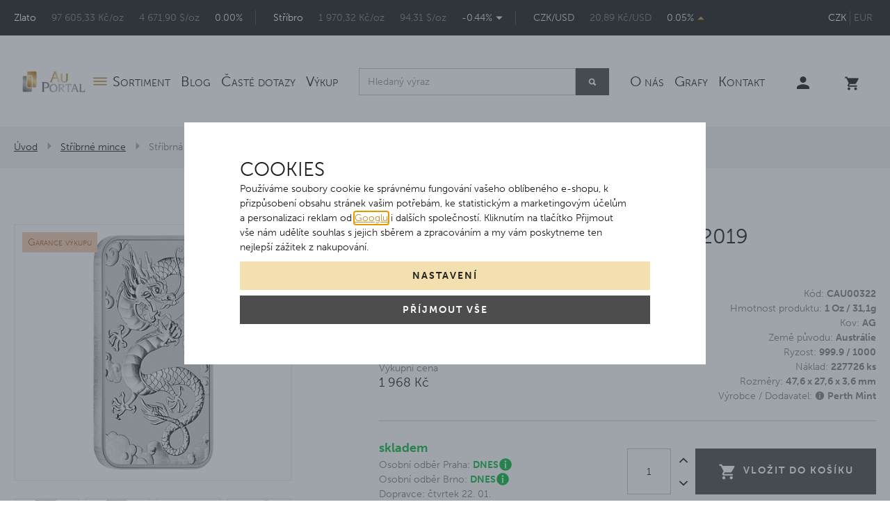

--- FILE ---
content_type: text/html; charset=UTF-8
request_url: https://www.auportal.cz/stribrna-mince-1-oz-dragon-2019-rectangular-obdelnik_z1460/
body_size: 18028
content:
<!DOCTYPE html>

<html class="no-js lang-cs" lang="cs">
<head>
   
      <meta charset="utf-8">
      
                     <meta name="viewport" content="width=device-width, initial-scale=1">
               
      <meta http-equiv="X-UA-Compatible" content="IE=edge">
      
   <title>Stříbrná mince 1 Oz Dragon 2019 Rectangular (Obdélník) | AuPortal</title>

      
         
         
            <link rel="stylesheet" href="/web/build/app.5d13d2f8.css">
         
      

   <script>
      !function (e, t, n, a, c, l, m, o, d, f, h, i) {
         c[l] && (d = e.createElement(t), d[n] = c[l], e[a]("head")[0].appendChild(d), e.documentElement.className += " wf-cached"), function s() {
            for (d = e[a](t), f = "", h = 0; h < d.length; h++) i = d[h][n], i.match(m) && (f += i);
            f && (c[l] = "/**/" + f), setTimeout(s, o += o)
         }()
      }(document, "style", "innerHTML", "getElementsByTagName", localStorage, "tk", /^@font|^\.tk-/, 100);
   </script>
   <script>
      (function (d) {
         var config = {
                    kitId: 'lax2pef',
                    scriptTimeout: 3000,
                    async: true
                 },
                 h = d.documentElement, t = setTimeout(function () {
                    h.className = h.className.replace(/\bwf-loading\b/g, "") + " wf-inactive";
                 }, config.scriptTimeout), tk = d.createElement("script"), f = false, s = d.getElementsByTagName("script")[0], a;
         h.className += " wf-loading";
         tk.src = 'https://use.typekit.net/' + config.kitId + '.js';
         tk.async = true;
         tk.onload = tk.onreadystatechange = function () {
            a = this.readyState;
            if (f || a && a != "complete" && a != "loaded") return;
            f = true;
            clearTimeout(t);
            try {
               Typekit.load(config)
            } catch (e) {
            }
         };
         s.parentNode.insertBefore(tk, s)
      })(document);
   </script>


   <link rel="stylesheet" href="https://maxcdn.bootstrapcdn.com/font-awesome/4.4.0/css/font-awesome.min.css">


      <script src="/common/static/js/sentry-6.16.1.min.js"></script>

<script>
   Sentry.init({
      dsn: 'https://bdac53e35b1b4424b35eb8b76bcc2b1a@sentry.wpj.cz/9',
      allowUrls: [
         /www\.auportal\.cz\//
      ],
      denyUrls: [
         // Facebook flakiness
         /graph\.facebook\.com/i,
         // Facebook blocked
         /connect\.facebook\.net\/en_US\/all\.js/i,
         // Chrome extensions
         /extensions\//i,
         /^chrome:\/\//i,
         /kupshop\.local/i
      ],
      beforeSend(event) {
         if (!/FBA[NV]|PhantomJS|SznProhlizec/.test(window.navigator.userAgent)) {
            return event;
         }
      },
      ignoreErrors: [
         // facebook / ga + disabled cookies
         'fbq is not defined',
         'Can\'t find variable: fbq',
         '_gat is not defined',
         'AW is not defined',
         'Can\'t find variable: AW',
         'url.searchParams.get', // gtm koza
         // localstorage not working in incoginto mode in iOS
         'The quota has been exceeded',
         'QuotaExceededError',
         'Undefined variable: localStorage',
         'localStorage is null',
         'The operation is insecure',
         "Failed to read the 'localStorage'",
         "gtm_",
         "Can't find variable: glami",
      ]
   });

   Sentry.setTag("web", "prod_auportal_db");
   Sentry.setTag("wbpck", 1);
   Sentry.setTag("adm", 0);
   Sentry.setTag("tpl", "k");
   Sentry.setTag("sentry_v", "6.16.1");
</script>

      <script>
   window.wpj = window.wpj || {};
   wpj.onReady = wpj.onReady || [];
   wpj.jsShop = wpj.jsShop || {events:[]};

   window.dataLayer = window.dataLayer || [];
   function gtag() {
      window.dataLayer.push(arguments);
   }
   window.wpj.cookie_bar_send = true;

   wpj.getCookie = (sKey) => decodeURIComponent(
      document.cookie.replace(
         new RegExp(
            '(?:(?:^|.*;)\\s*' +
            encodeURIComponent(sKey).replace(/[\-\.\+\*]/g, '\\$&') +
            '\\s*\\=\\s*([^;]*).*$)|^.*$'
         ),
         '$1'
      )
   ) || null;

      var consents = wpj.getCookie('cookie-bar')?.split(',');

   if (!(consents instanceof Array)){
      consents = [];
   }

   consents_fields = {
      ad_storage: consents.includes('ad_storage') ? 'granted' : 'denied',
      ad_user_data: consents.includes('ad_storage') ? 'granted' : 'denied',
      ad_personalization: consents.includes('ad_storage') ? 'granted' : 'denied',
      personalization_storage: consents.includes('personalization_and_functionality_storage') ? 'granted' : 'denied',
      functionality_storage: 'granted',
      analytics_storage: consents.includes('analytics_storage') ? 'granted' : 'denied',
   };
   gtag('consent', 'default', consents_fields);

   gtag("set", "ads_data_redaction", true);

   dataLayer.push({
      'event': 'defaultConsent',
      'consents' : consents_fields,
      'version': 'v2'
   });
   </script>

<script>
   wpj.data = wpj.data || { };

   
   

   

   
</script>



      
         <meta name="author" content="AuPortal">
      

      <meta name="web_author" content="wpj.cz">

      
         <meta name="description" content="Mince jsou z mincovny jsou dodávány v tubě po 20ti kusech, z tohoto důvodu mohou mít mince drobné škrábance. Mince není dodávána v ochranné akrylové kapsli.">
      
      
                     <meta name="robots" content="index, follow">
               
      
         <link rel="canonical" href="https://www.auportal.cz/stribrna-mince-1-oz-dragon-2019-rectangular-obdelnik_z1460/">
   

            
      
         <link rel="shortcut icon" href="/templates/images/favicon.ico">
      

      <link rel="Contents" href="/mapa-stranek/" type="text/html">
      <link rel="Search" href="/vyhledavani/" type="text/html">

               <meta name="google-site-verification" content="DxVK5JnpquZm45thPsFMy_2fhs4kME7ALQXz_hyyNmU">
               <meta name="google-site-verification" content="vBQk5uFK6OV0GAJjTaNojtTppigB2AYF4eu4rsNo3AY">
               <meta name="google-site-verification" content="-ifrd0jXrZ0D9JlcKCFCCLgJPfJSxuVz_kbs4VnXj8s">
      
               <meta name="facebook-domain-verification" content="k3gimptz7xkpkvr59iq1ohv7aj1r97">
      
      
               <meta name="seznam-wmt" content="s6VcMoApB2ZmIltKMCj6GKDF1xsz7kVl" >
      
               

            

   

<script>page_data = {"page":{"language":"cs","title":"St\u0159\u00edbrn\u00e1 mince 1 Oz Dragon 2019 Rectangular (Obd\u00e9ln\u00edk) - | AuPortal","path":"\/stribrna-mince-1-oz-dragon-2019-rectangular-obdelnik_z1460\/","currency":"CZK","currencyRate":1,"breadCrumbs":[{"id":"","name":"Dom\u016f"},{"id":50,"name":"St\u0159\u00edbrn\u00e9 mince"},{"id":"","name":"St\u0159\u00edbrn\u00e1 mince 1 Oz Dragon 2019 Rectangular (Obd\u00e9ln\u00edk)"}],"environment":"live","type":"product"},"resetRefferer":false,"event":"pageView","products":[{"id":1460,"idProduct":1460,"EAN":0,"code":"CAU00322","productCode":"CAU00322","hasVariations":null,"variationsIds":null,"idVariation":null,"variationCode":null,"variationName":null,"soldOut":null,"categoryMain":[{"id":50,"name":"St\u0159\u00edbrn\u00e9 mince"}],"categoryCurrent":[{"id":50,"name":"St\u0159\u00edbrn\u00e9 mince"},{"id":"","name":"St\u0159\u00edbrn\u00e1 mince 1 Oz Dragon 2019 Rectangular (Obd\u00e9ln\u00edk)"}],"producer":"Perth Mint","campaigns":{"LN":{"id":"LN","name":"Limitovan\u00fd n\u00e1klad"},"1":{"id":1,"name":"Garance v\u00fdkupu"}},"name":"St\u0159\u00edbrn\u00e1 mince 1 Oz Dragon 2019 Rectangular (Obd\u00e9ln\u00edk)","vat":21,"price":2951.24,"priceWithVat":3571,"priceWithoutVat":2951.24,"priceVat":619.76,"priceWithoutDiscount":2951.24,"discount":0,"hasDiscount":false,"availability":"skladem","url":"https:\/\/www.auportal.cz\/stribrna-mince-1-oz-dragon-2019-rectangular-obdelnik_z1460\/","imageUrl":"https:\/\/www.auportal.cz\/data\/tmp\/0\/5\/13845_0.jpg?1713863209_1","position":1}],"once":false,"version":"v2"};page_data['page']['layout'] = window.innerWidth  > 991 ? 'web' : window.innerWidth > 543 ? 'tablet' : 'mobil';if (typeof userData === 'undefined') {var userData = wpj.getCookie('jsShopGtmUser');var userDataParsed = null;if(userData) {userDataParsed = JSON.parse(userData);wpj.onReady.push(function () {wpj.storage.cookies.removeItem('jsShopGtmUser');});} else {userData = localStorage.getItem('js-shop-gtm-user');if(userData) {userDataParsed = JSON.parse(userData).data;}}}if (userDataParsed) {page_data.user = userDataParsed;}dataLayer.push(page_data);</script><script src="/common/static/wpj/wpj.gtm.js?v2"></script><script>var urlParams = new URLSearchParams(window.location.search);var hash = location.href.split("#")[1] || urlParams.get('id_variation') || "";gtm_getDetailImpressions(hash, 'detailImpressions');</script><script>
              wpj.onReady.push(function () {
                 [ 'logout', 'registration', 'login', 'newsletter_subscribe'].forEach(function (type) {
                    let cookieValue = wpj.storage.cookies.getItem('gtm_'+type);

                    if (cookieValue === null) {
                       return;
                    }
                    wpj.storage.cookies.removeItem('gtm_'+type);

                    cookieValue = JSON.parse(cookieValue);

                    let valueData;
                    if (type === 'newsletter_subscribe') {
                       valueData = { ...cookieValue };
                       type = 'newsletterSubscribe';
                    } else if (cookieValue instanceof Array) {
                       valueData = { data: cookieValue };
                    } else {
                       valueData = { value: cookieValue };
                    }
                     window.dataLayer.push({
                        event: 'success' +  gtm_ucfirst(type),
                           ...valueData
                     });
                 });
              });
              function gtm_ucfirst(str) {
                   if (!str || typeof str !== 'string') return str;
                   return str.charAt(0).toUpperCase() + str.slice(1);
               }
           </script>         <!-- Google Tag Manager -->
   <script data-cookieconsent="ignore">(function(w,d,s,l,i) {w[l] = w[l] || [];w[l].push({'gtm.start': new Date().getTime(), event: 'gtm.js'});
         var f = d.getElementsByTagName(s)[0],j=d.createElement(s),dl=l != 'dataLayer' ? '&l=' + l : '';
         j.async = true;j.src='//www.googletagmanager.com/gtm.js?id=' + i + dl;f.parentNode.insertBefore(j, f);
      })(window, document, 'script', 'dataLayer', 'GTM-55NJSP3');</script>
   <!-- End Google Tag Manager -->
   
</head>

<body>



<!-- Google Tag Manager -->
   <noscript>
       <iframe src="//www.googletagmanager.com/ns.html?id=GTM-55NJSP3" height="0" width="0" style="display:none;visibility:hidden"></iframe>
   </noscript>
<!-- End Google Tag Manager -->



         
            <div class="top-line bg-black hidden-md-down">
      <div class="container">
         <div class="row">
            <div class="courses col-xl-10 col-lg-11 display-table">
               
<div class="display-cell">
   <a href="/graf-zlata-a-cena-zlata/">Zlato</a>
   <span class="gray">97 605,33 Kč/oz</span>
   <span class="gray">4 671,90 $/oz</span>
   <span>0.00%
      
      
   </span>
</div>
<div class="display-cell">
   <a href="/graf-stribra-a-cena-stribra/">Stříbro</a>
   <span class="gray">1 970,32 Kč/oz</span>
   <span class="gray">94,31 $/oz</span>
   <span>-0.44%
      
         <i class="fc icons_caret_down descend"></i>
   
   </span>
</div>
<div class="display-cell">
   <span>CZK/USD</span>
   <span class="gray">20,89 Kč/USD</span>
   <span>0.05%
      
         <i class="fc icons_caret_up ascend"></i>
   
   </span>
</div>

            </div>
            <div class="col-xl-2 col-lg-1 currency text-right">
               <div>
                                       <a href="/mena/CZK/" title="Česká koruna"
                        class="active">CZK</a>
                                       <a href="/mena/EUR/" title="Euro"
                        >EUR</a>
                                 </div>
            </div>
         </div>
      </div>
   </div>
   <div class="header sticky">
      <div class="container">
         <div class="logo hidden-md-down">
            <a href="/" title="AuPortal | Investiční zlato | Investiční stříbro | Zlaté mince">
               <img src="/templates/images/logo.png" alt="auportal.cz" class="img-responsive"/>
            </a>
         </div>
         <div class="logo-block hidden-lg-up col-xs-4 p-l-0">
            
               <a href="/" title="AuPortal | Investiční zlato | Investiční stříbro | Zlaté mince" class="logo mobile-logo">
                  <img src="/templates/images/logo-black.png" alt="auportal.cz" class="img-responsive"/>
               </a>
            
         </div>

         <div class="header-menu">
            
<div id="menu-top">
   
   <ul class="menu-left">
   	         <li class="">
            <a href="/sortiment/" title="Sortiment" >Sortiment</a>
             
         </li>
               <li class="">
            <a href="/novinky/" title="Blog" >Blog</a>
             
         </li>
               <li class="">
            <a href="/caste-dotazy_p10.html" title="Časté dotazy" >Časté dotazy</a>
             
         </li>
               <li class="">
            <a href="/vykup.html" title="Výkup" >Výkup</a>
             
         </li>
         </ul>

</div>
            <div class="header-search hidden-md-down">
               <form method="get" name="search" action="/vyhledavani/" class="form search-form">
   <div class="input-group form-group">
      <input type="text" name="search" value="" class="form-control autocomplete-control" placeholder="Hledaný výraz"
             autocomplete="off" data-autocomplete-control>

      <button name="submit" type="submit" value="hledat" class="btn btn-primary">
         <span class="fc icons_search"></span>
      </button>
   </div>
</form>

<script id="productSearch" type="text/x-dot-template">
   
      {{? it.items.Produkty || it.items.Kategorie || it.items.Vyrobci  }}

      {{? it.items.Produkty }}
      <div class="ac-products {{? it.items.Vyrobci || it.items.Kategorie}}half{{?}}">
         <ul>
            {{~it.items.Produkty.items :item :index}}
            <li data-autocomplete-item="{{=item.label}}">
               <a href="/launch.php?s=redir&type=product&id={{=item.id}}">
                  {{? item.image }}
                  <img src="{{=item.image}}" alt="{{=item.label}}">
                  {{??}}
                  <img src="/templates/images/no-image-80.png" alt="{{=item.label}}">
                  {{?}}
                  <span>{{=item.label}}</span>
               </a>
            </li>
            {{~}}
         </ul>
      </div>
      {{?}}

      {{? it.items.Vyrobci || it.items.Kategorie}}
      <div class="ac-side">
         {{? it.items.Vyrobci }}
         <div class="ac-categories">
            <h4>Značka</h4>
            <ul>
               {{~it.items.Vyrobci.items :item :index}}
               <li data-autocomplete-item="{{=item.label}}">
                  <a href="/launch.php?s=redir&type=producer&id={{=item.id}}">{{=item.label}}</a>
               </li>
               {{~}}
            </ul>
         </div>
         {{?}}

         {{? it.items.Kategorie }}
         <div class="ac-categories">
            <h4>Kategorie</h4>
            <ul>
               {{~it.items.Kategorie.items :item :index}}
               <li data-autocomplete-item="{{=item.label}}">
                  <a href="/launch.php?s=redir&type=category&id={{=item.id}}">{{=item.label}}</a>
               </li>
               {{~}}
            </ul>
         </div>
         {{?}}
      </div>
      {{?}}
      <div class="ac-showall" data-autocomplete-item="show-all">
         <a href="" class="btn btn-primary">Zobrazit všechny výsledky</a>
         <div class="clearfix"></div>
      </div>
      {{??}}
      <div class="p-a-1">
         Žádný výsledek
      </div>
      {{?}}
   
</script>
<script>
   wpj.onReady.push(function() {
      $('[data-autocomplete-control]').productSearch({
         jumpToProduct: false,
      });
   });
</script>
            </div>
                        
<div id="menu-top">
   
   <ul class="">
   	         <li class="">
            <a href="/o-firme" title="O nás" >O nás</a>
             
         </li>
               <li class="">
            <a href="/grafy/" title="Grafy" >Grafy</a>
             
         </li>
               <li class="">
            <a href="/kontakt" title="Kontakt" >Kontakt</a>
             
         </li>
         </ul>

</div>

            <ul class="currency hidden-lg-up">
                                 <li>
                     <a href="/mena/CZK/" title="Česká koruna"
                        class="active">CZK</a>
                  </li>
                                 <li>
                     <a href="/mena/EUR/" title="Euro"
                        >EUR</a>
                  </li>
                           </ul>
         </div>

         <div class="header-icons">
            <div class="header-search search-toggle hidden-lg-up">
               <a href="/vyhledavani/" data-search>
                  <i class="fc icons_search"></i>
               </a>
            </div>
            <div class="header-login ">
                                 <a href="/prihlaseni/" class="login-link" data-login-link><i class="fc icons_user"></i></a>
                           </div>

            <div class="header-cart header-icon" id="js-shop-cart-info">
   <a href="/kosik/" class='empty'>
      <span class='fc icons_cart'></span>
      <span class='price'></span>
   </a>
</div>

<div id="js-shop-cart">
</div>

            <div class="hidden-lg-up header-burger">
               <a href="" data-burger><i class="fc icons_menu"></i></a>
            </div>

         </div>
      </div>
   </div>
      <div class="header-search-offcanvas">
         <div class="container">
            <form method="get" name="search" action="/vyhledavani/" class="form search-form">
   <div class="input-group form-group">
      <input type="text" name="search" value="" class="form-control autocomplete-control" placeholder="Hledaný výraz"
             autocomplete="off" data-autocomplete-control>

      <button name="submit" type="submit" value="hledat" class="btn btn-primary">
         <span class="fc icons_search"></span>
      </button>
   </div>
</form>

<script id="productSearch" type="text/x-dot-template">
   
      {{? it.items.Produkty || it.items.Kategorie || it.items.Vyrobci  }}

      {{? it.items.Produkty }}
      <div class="ac-products {{? it.items.Vyrobci || it.items.Kategorie}}half{{?}}">
         <ul>
            {{~it.items.Produkty.items :item :index}}
            <li data-autocomplete-item="{{=item.label}}">
               <a href="/launch.php?s=redir&type=product&id={{=item.id}}">
                  {{? item.image }}
                  <img src="{{=item.image}}" alt="{{=item.label}}">
                  {{??}}
                  <img src="/templates/images/no-image-80.png" alt="{{=item.label}}">
                  {{?}}
                  <span>{{=item.label}}</span>
               </a>
            </li>
            {{~}}
         </ul>
      </div>
      {{?}}

      {{? it.items.Vyrobci || it.items.Kategorie}}
      <div class="ac-side">
         {{? it.items.Vyrobci }}
         <div class="ac-categories">
            <h4>Značka</h4>
            <ul>
               {{~it.items.Vyrobci.items :item :index}}
               <li data-autocomplete-item="{{=item.label}}">
                  <a href="/launch.php?s=redir&type=producer&id={{=item.id}}">{{=item.label}}</a>
               </li>
               {{~}}
            </ul>
         </div>
         {{?}}

         {{? it.items.Kategorie }}
         <div class="ac-categories">
            <h4>Kategorie</h4>
            <ul>
               {{~it.items.Kategorie.items :item :index}}
               <li data-autocomplete-item="{{=item.label}}">
                  <a href="/launch.php?s=redir&type=category&id={{=item.id}}">{{=item.label}}</a>
               </li>
               {{~}}
            </ul>
         </div>
         {{?}}
      </div>
      {{?}}
      <div class="ac-showall" data-autocomplete-item="show-all">
         <a href="" class="btn btn-primary">Zobrazit všechny výsledky</a>
         <div class="clearfix"></div>
      </div>
      {{??}}
      <div class="p-a-1">
         Žádný výsledek
      </div>
      {{?}}
   
</script>
<script>
   wpj.onReady.push(function() {
      $('[data-autocomplete-control]').productSearch({
         jumpToProduct: false,
      });
   });
</script>
         </div>
      </div>
   <div class="courses display-table">
      
<div class="homepage-currencies">
   <div class="display-cell">
      <a href="/graf-zlata-a-cena-zlata/">Zlato</a>
      <span class="gray czk-price">97 605,33 Kč/oz</span>
      <span class="gray usd-price">4 671,90 $/oz</span>
      <span class="no-wrap">0.00%
         
      
      </span>
   </div>
   <div class="display-cell">
      <a href="/graf-stribra-a-cena-stribra/">Stříbro</a>
      <span class="gray czk-price">1 970,32 Kč/oz</span>
      <span class="gray usd-price">94,31 $/oz</span>
      <span class="no-wrap">-0.44%
         
         <i class="fc icons_caret_down descend"></i>
   
      </span>
   </div>
   <div class="currency-toggle">
      <a class="currency-button" data-currency="czk">CZK</a>
      <a class="currency-button" data-currency="usd">USD</a>
   </div>
</div>

   </div>
   
      <div class="container-breadcrumbs">
         <div class="container">
            
   <div class="row">
      <div class="col-xs-12">
         <ul class="breadcrumb">
                                             <li><a href="/">Úvod</a></li>
                                                               <li><a href="/stribrne-mince/">Stříbrné mince</a></li>
                                                               <li class="active">Stříbrná mince 1 Oz Dragon 2019 Rectangular (Obdélník)</li>
                                       </ul>
      </div>
   </div>

         </div>
      </div>
   
   
   <div class="container">
      <div class="row page-product-detail">

         <h1 class="h2 col-xs-12 heading-black hidden-lg-up">Stříbrná mince 1 Oz Dragon 2019 Rectangular (Obdélník)</h1>

         <div class="col-lg-4 col-md-5 col-xs-12 product-images">

            <div class="product-photo  m-b-2 pos-rel">

               <div class="flags-left">
   

   
   <a href="javascript:;" data-custom-filter-id="1" data-filter-custom-title="labels" class="flag-wrap-label" title="Garance výkupu">
      <span class="flag flag-bronze">
                  Garance výkupu
      </span>
   </a>
                                                                                                                                                </div>

<div class="flags-right">
                           <a class="flag-wrap-label" data-custom-filter-id="&quot;LN&quot;" data-filter-custom-title="campaigns" href="javascript:;"
            title="Limitovaný náklad">
            <span class="flag">Limitovaný náklad</span>
         </a>
      
      
         </div>


                                 <a href="/data/tmp/0/5/13845_0.jpg?1713863209_1" title="Stříbrná mince 1 Oz Dragon 2019 Rectangular (Obdélník)"
                     rel="gallery">
                     <img src="/data/tmp/3/5/13845_3.jpg?1713863209_1" alt="Stříbrná mince 1 Oz Dragon 2019 Rectangular (Obdélník)"
                          class="img-responsive"/>
                  </a>
                           </div>

                                          <div class="product-gallery m-b-2">
                  <ul id="gallery-box">
                                                                     <li class=" col-xs-3" data-thumb="/data/tmp/4/0/4940_4.jpg?1635859486_1">
                           <a href="/data/tmp/0/0/4940_0.jpg?1635859486_1" title="Stříbrná mince 1 Oz Dragon 2019 Rectangular (Obdélník)" rel="gallery">
                              <img src="/data/tmp/4/0/4940_4.jpg?1635859486_1" alt="Stříbrná mince 1 Oz Dragon 2019 Rectangular (Obdélník)" class="img-responsive">
                           </a>
                        </li>
                                                                     <li class=" col-xs-3" data-thumb="/data/tmp/4/9/4939_4.jpg?1635859486_1">
                           <a href="/data/tmp/0/9/4939_0.jpg?1635859486_1" title="Stříbrná mince 1 Oz Dragon 2019 Rectangular (Obdélník)" rel="gallery">
                              <img src="/data/tmp/4/9/4939_4.jpg?1635859486_1" alt="Stříbrná mince 1 Oz Dragon 2019 Rectangular (Obdélník)" class="img-responsive">
                           </a>
                        </li>
                                                                     <li class=" col-xs-3" data-thumb="/data/tmp/4/1/4941_4.jpg?1635859486_1">
                           <a href="/data/tmp/0/1/4941_0.jpg?1635859486_1" title="Stříbrná mince 1 Oz Dragon 2019 Rectangular (Obdélník)" rel="gallery">
                              <img src="/data/tmp/4/1/4941_4.jpg?1635859486_1" alt="Stříbrná mince 1 Oz Dragon 2019 Rectangular (Obdélník)" class="img-responsive">
                           </a>
                        </li>
                                                                     <li class=" col-xs-3" data-thumb="/data/tmp/4/5/4935_4.jpg?1635859486_1">
                           <a href="/data/tmp/0/5/4935_0.jpg?1635859486_1" title="Stříbrná mince 1 Oz Dragon 2019 Rectangular (Obdélník)" rel="gallery">
                              <img src="/data/tmp/4/5/4935_4.jpg?1635859486_1" alt="Stříbrná mince 1 Oz Dragon 2019 Rectangular (Obdélník)" class="img-responsive">
                           </a>
                        </li>
                                                                     <li class="hidden-xs-up col-xs-3" data-thumb="/data/tmp/4/6/4936_4.jpg?1635859486_1">
                           <a href="/data/tmp/0/6/4936_0.jpg?1635859486_1" title="Stříbrná mince 1 Oz Dragon 2019 Rectangular (Obdélník)" rel="gallery">
                              <img src="/data/tmp/4/6/4936_4.jpg?1635859486_1" alt="Stříbrná mince 1 Oz Dragon 2019 Rectangular (Obdélník)" class="img-responsive">
                           </a>
                        </li>
                                       </ul>
               </div>
            

               
<form method="get" action="/hlidaci-pes/pridat/" class="watchform fc icons_bull"
      data-watchdog="form" data-recaptcha-lazy>

         
   
   <input type="hidden" name="id_product" value="1460">
   <input type="hidden" name="id_variation" value="" data-watchdog="variation">


   <div class="inner display-table">
      <div class="display-cell">
         <h4 class="capital m-b-0">Hlídací býk</h4>
         <p class="gray m-b-0">sledujte ceny offline</p>
      </div>
      <div class="display-cell text-right">
         <label class="custom-control custom-checkbox" for="watchdog-price">
            <input type="checkbox" class="custom-control-input" name="watchdog-price" id="watchdog-price" data-watchdog-opener="">
            <span class="btn btn-secondary">Hlídat</span>
         </label>
      </div>
   </div>
   <input type="hidden" name="availability" value="1">
   <div class="unlogged-form row" data-watchdog="loggedout" style="display: none">
      <div class="col-xs-12 input-group form-group p-t-1">
         <div>
            <input type="text" name="price" class="form-control disable-spinner" placeholder="Klesne-li cena pod" required>
         </div>
         <span class="input-group-addon">Kč</span>
      </div>
               <div class="col-xs-12 form-group">
            <input type="email" name="email" class="form-control" placeholder="Váš e-mail" required>
         </div>
            <div class="col-xs-12">
         <button class="btn btn-primary btn-block" type="submit" data-sitekey="6LfyAn8rAAAAABGa08a1dTx_R8erZssmaGUQ7BtC" data-recaptcha="btn">
            Hlídat cenu
         </button>
      </div>
   </div>

   <div class="alert alert-success" style="display: none;">Jakmile se sníží cena, pošleme vám e-mail.</div>
   <div class="alert alert-danger" style="display: none;">Produkt se nepodařilo přidat k hlídání.</div>
</form>


                           <a class="btn-favourite btn-link cart-signin fc icons_favourite"
                  href="/launch.php?s=favorite&amp;IDp=1460">Přidat mezi oblíbené</a>
            
            <a href="https://www.facebook.com/sharer/sharer.php?u=https://www.auportal.cz/stribrna-mince-1-oz-dragon-2019-rectangular-obdelnik_z1460/"
               class="btn-favourite btn-link fc icons_facebook facebook-share">Sdílet na Facebooku</a>
         </div>

         <div class="col-lg-7 col-md-6 col-xs-12 pull-right">
            <p class="h2 heading-black hidden-md-down">Stříbrná mince 1 Oz Dragon 2019 Rectangular (Obdélník)</p>

                           <div class="row">
                  <div class="col-lg-6 col-md-12 col-sm-6 col-xs-12 params gray pull-right">
                                             <p>
                           Kód: <strong>CAU00322</strong>
                        </p>
                     
                                                                                                       <p>
                                 Hmotnost produktu: <strong>1 Oz / 31,1g </strong>
                              </p>
                                                                                                             <p>
                                 Kov: <strong>AG </strong>
                              </p>
                                                                                                                                                                <p>
                                 Země původu: <strong>Austrálie </strong>
                              </p>
                                                                                                             <p>
                                 Ryzost: <strong>999.9 / 1000</strong>
                              </p>
                                                                                                             <p>
                                 Náklad: <strong>227726 ks</strong>
                              </p>
                                                                                                             <p>
                                 Rozměry: <strong>47,6 x 27,6 x 3,6 mm </strong>
                              </p>
                                                                        
                                          <p>Výrobce / Dodavatel:
                           

<i class="product-producer-tooltip">
   <span class="producer-name"><strong>Perth Mint</strong></span>
   <span class="wpj-tooltip"> 
         <span>Výrobce</span><br>
      <span>The Perth Mint</span><br>
      <span>
         GPO Box M924, WA 6843 Perth, Austrálie
      </span><br>
      <span>info@perthmint.com</span><br>
      <span></span>
   
   
   </span>
</i>
                     </p>
                     
                  </div>

                  <div class="col-lg-6 col-md-12 col-sm-6 col-xs-12 price-wrap">
                                             <p class="gray">Prodejní cena </p>
                                                <p class="price" data-price-final>3 571 Kč</p>
                                                   <p class="smaller">2 951 Kč bez DPH</p>
                                             
                                                                  <p class="gray m-t-1">Výkupní cena</p>
                        <p class="smaller">1 968 Kč</p>
                                       </div>

               </div>
                                 
                                                <div class="clearfix"></div>
               <hr class="m-y-2">
               <div class="row" data-tooltip-wrapper>
                  <div class="delivery-time-table gray col-xl-5 col-xs-12 m-b-1">
                                             <p class="delivery delivery-0">
                                                         skladem
                                                   </p>
                        
                        
                        <div class="delivery-times">
                           <p>Osobní odběr Praha:
                              <span class="green">
                                 dnes
                              </span>
                              <i class="fc icons_tooltip tooltip" data-tooltip="Po - Čt 9:00-17:00 hod. Pá 9:00-15:00 hod."></i></p>
                           <p>Osobní odběr Brno:
                              <span class="green">
                                 dnes
                              </span>
                              <i class="fc icons_tooltip tooltip" data-tooltip="Po - Čt 9:00-17:00 hod. Pá 9:00-15:00 hod."></i></p>
                           <p>Dopravce:
                              <span class="text-lowercase">Čtvrtek 22. 01.</span>
                        </div>
                                       </div>

                                       <form action="/kosik/" method="get" role="form" id="buy-form" data-buy-form>
                        <input type="hidden" name="act" value="add">
                        <input type="hidden" name="redir" value="1">
                        <input type="hidden" name="IDproduct" value="1460">
                        <div class="submit-block col-xl-7 col-xs-12">
                           <input id="No" class="form-control orderInput disable-spinner" type="number" name="No" value="1"
                                  title="Počet kusů">
                           <div class="buy_count">
                              <i class="fc icons_arrow_up plus_unit"></i>
                              <i class="fc icons_arrow_down minus_unit"></i>
                           </div>

                           <button type="submit" value="Vložit do košíku" class="btn btn-primary btn-insert" title="Vložit do košíku" data-submit-btn>
                              <i class="fc icons_cart"></i>Vložit do košíku
                           </button>

                        </div>
                     </form>
                  
               </div>
            
         </div>

         <div class="col-lg-7 col-xs-12 pull-right section-tabs">
                           <a href="/stribrne-mince/">
                  Stříbrné mince
               </a>
                           <a href="/stribrne-mince-1-oz/">
                  Stříbrné mince 1 Oz
               </a>
                           <a href="/sberatelske-mince-a-medaile/cinske-staroveke-myticke-bytosti/">
                  Čínské starověké mýtické bytosti
               </a>
                           <a href="/stribrne-mince-dragon-rectangular-obdelnik/">
                  Stříbrné mince Dragon Rectangular (obdelník)
               </a>
                     </div>

         <div class="col-lg-7 col-xs-12 pull-right">
            <div class="product-tabs tabs m-t-3 m-b-2 col-xs-12 p-x-0" role="navigation">

               <ul class="nav nav-tabs capital bg-alt" role="tablist">
                  <li class="nav-item">
                     <a href="#tabs-1" class="nav-link active" role="tab"
                        data-toggle="tab"><span>Podrobný popis</span><span class="alter">Popis</span></a>
                  </li>

                  <li class="nav-item">
                     <a href="#tabs-inquiry" class="nav-link" role="tab" data-toggle="tab" data-tab="product-inquiry"
                        data-ondemand>Dotaz<span class="hidden-md-down"> na produkt</span></a>
                  </li>
               </ul>

               <div class="tab-content gray">
                  <div role="tabpanel" class="tab-pane active" id="tabs-1">
                     <p>Mince jsou z mincovny jsou dodávány v tubě po 20ti kusech, z tohoto důvodu mohou mít mince drobné<br>
škrábance. Mince není dodávána v ochranné akrylové kapsli. <b>Pokud máte zájem o kapsli, vepište poznámku k vaší objednávce.</b><br><br>
-----<br>
Pro velký úspěch jedeme dál :-)<br>
Druhá stříbrná mince obdélníkověho tvaru z dílny Perth Mint !!!</p>
                     <p>Více o celé sérii <strong><a href="https://www.auportal.cz/clanek/67/magicke-mince-dragon-ve-tvaru-obdelniku/">Dragon Rectangular</a></strong> mincí ve tvaru obdélníku.</p>

                                          <div class="clearfix"></div>
                  </div>
                  <div role="tabpanel" class="tab-pane" id="tabs-inquiry">
                     <a href="/formulare/dotaz-na-produkt/?url=https://www.auportal.cz/stribrna-mince-1-oz-dragon-2019-rectangular-obdelnik_z1460/&amp;subject=St%C5%99%C3%ADbrn%C3%A1%20mince%201%20Oz%20Dragon%202019%20Rectangular%20%28Obd%C3%A9ln%C3%ADk%29"
                        data-ondemand>Načíst</a>
                     <div data-reload="product_question"></div>
                  </div>
               </div>

            </div>
         </div>

      </div>
   </div>
   <div class="container badges m-b-3 m-t-2">
      <h4 class="heading-center capital"><span>Proč u nás nakupovat?</span></h4>
      <div class="w-badges w-badges-3"><div class="w-badge"><div class="w-media-img"></div><div><h3 class="text-left">15</h3> <div class="w-text"><p>let na trhu</p></div></div></div><div class="w-badge"><div class="w-media-img"></div><div><h3 class="text-left">35 000+</h3> <div class="w-text"><p>spokojených zákazníků</p> </div></div></div><div class="w-badge"><div class="w-media-img"></div><div><h3 class="text-left" contenteditable="false">5 100</h3> <div class="w-text"><p>ověřených 5* recenzí&nbsp;</p> </div></div></div></div> <div class="w-spacing" style="height: 30px;"></div> <div class="w-btn-wrapper text-center"><a href="/vykup.html" target="_blank" rel="noreferrer" class="btn btn-lg btn-secondary">Garance výkupu</a></div>
   </div>
   


   <div class="footer bg-black">
      <div class="container">

         <div class="col-lg-12 col-xs-12">
            




         <div class="col-md-4 col-lg-3 col-xs-12 border">
         <p class="h4 capital white">Sortiment</p>
                     
   <ul class="list-triangle">
               <li >
            <a href="/zlate-mince/"  >Zlaté mince</a>
         </li>
               <li >
            <a href="/zlate-slitky/"  >Investiční zlaté slitky</a>
         </li>
               <li >
            <a href="/sberatelske-mince-a-medaile/"  >Sběratelské mince a medaile</a>
         </li>
               <li >
            <a href="/stribrne-mince/"  >Stříbrné mince</a>
         </li>
               <li >
            <a href="/stribrne-slitky/"  >Investiční stříbrné slitky</a>
         </li>
               <li >
            <a href="/prislusenstvi/"  >Příslušenství</a>
         </li>
         </ul>

               </div>
         <div class="col-md-4 col-lg-3 col-xs-12 border">
         <p class="h4 capital white">AuPortal</p>
                     
   <ul class="list-triangle">
               <li >
            <a href="/prodejny"  >Prodejny</a>
         </li>
               <li >
            <a href="/o-nas_p2.html"  >O nás</a>
         </li>
               <li >
            <a href="/kontakt_p1.html"  >Kontakt</a>
         </li>
               <li >
            <a href="/caste-dotazy_p10.html"  data-btn="contact-form">Časté dotazy</a>
         </li>
               <li >
            <a href="/novinky/1/"  >Novinky</a>
         </li>
         </ul>

               </div>
         <div class="col-md-4 col-lg-3 col-xs-12 border">
         <p class="h4 capital white">O nákupu</p>
                     
   <ul class="list-triangle">
               <li >
            <a href="/obchodni-podminky"  >Obchodní podmínky</a>
         </li>
               <li >
            <a href="/clanek/92/aml-zakon/" target="_blank" >AML zákon</a>
         </li>
               <li >
            <a href="/vykup_p11.html"  >Výkup</a>
         </li>
               <li >
            <a href="/souhlas-se-zpracovanim-osobnich-udaju"  >Zpracování osobních údajů</a>
         </li>
               <li >
            <a href="/grafy/"  >Grafy</a>
         </li>
               <li >
            <a href="/obchodni-podminky#odpovednost-za-vady"  >Odpovědnost za vady a reklamace</a>
         </li>
               <li >
            <a href="/doprava-a-platba.html"  >Platební a dodací podmínky</a>
         </li>
         </ul>

               </div>
   


            <div class="col-lg-3 col-md-12 col-xs-12 footer-newsletter">
                <form name="login" method="post" action="/newsletter/?subscribe=1" data-recaptcha-lazy>
   <div class="footer-menu">
      <p class="h4 capital white">Newsletter</p>
   </div>
   <p>Chcete vědět informace o novinkách, akcích a tipech jako první?</p>
   <div class="form-group">
      <input class="form-control" type="email" name="email" value="" placeholder="Váš e-mail">
      <button class="btn" type="submit" name="Submit" value=""
              data-sitekey="6LfyAn8rAAAAABGa08a1dTx_R8erZssmaGUQ7BtC" data-recaptcha="btn">Odeslat
      </button>
   </div>
</form>

            </div>
         </div>

      </div>
   </div>
   <div class="social-footer bg-black">
      <div class="container">
         <div class="row">
            <div class="col-lg-5 col-sm-10 col-xs-6 text-sm-left text-center display-table">
               <div class="display-cell">
                  <a href="http://www.puncovniurad.cz/cz/eshops_list.aspx" target="_blank" rel="noreferrer" title="Puncovní úřad">
                     <img src="/templates/images/soud.png" alt="Puncovní úřad" class="img-responsive m-r-1 inline-block" width="65" height="64" loading="lazy">
                  </a>
               </div>
               <div class="display-cell hidden-xs-down">
                  <a href="http://www.puncovniurad.cz/cz/eshops_list.aspx" target="_blank" rel="noreferrer" title="Puncovní úřad" class="gray">
                     Registrace u puncovního úřadu číslo: 9885<br>
                     Uzavřená Dohoda s Puncovním úřadem o umožnění<br>
                     internetových kontrolních nákupů.
                  </a>
               </div>
            </div>
            <div class="col-lg-2 text-center col-sm-2 col-xs-6">
               <img class="footer-logo" src="/templates/images/logo_footer.png" alt="auportal.cz" width="120" height="57" loading="lazy"/>
            </div>
            <div class="col-lg-5 col-xs-12 text-right">
                                 <p class="gray social">
                     <span class="hidden-xs-down">Sledujte nás:</span>
                     <a href="https://www.facebook.com/AuPortalOfficial" target="_blank" rel="noreferrer" title="Facebook" class="gray fc icons_facebook">Facebook</a>
                     <a href="https://www.instagram.com/auportal_cz/" target="_blank" rel="noreferrer" title="Instagram" class="gray fc fc-instagram">Instagram</a>
                  </p>
                           </div>
         </div>
      </div>
   </div>
   <div class="copyright bg-black">
      <div class="container">
         <div class="row">
            <div class="col-xl-8 col-md-11 col-xs-12 rel-pos">
               <p>
                  © 2026 AuPortal s.r.o. - Myslíkova 32, 120 00 Praha 2 - tel.: +420 227
                  044 000, e-mail: <a href="mailto:info@auportal.cz" class="gray">info@auportal.cz</a>
               </p>
               <p>
                  IČ: 29036071, DIČ: CZ 29036071, společnost zapsaná v obchodním
                  rejstříku, spisová značka C 161728, u Městského soudu v Praze
               </p>
               <p>
                  Shop máme od <a class="gray" href="https://www.wpj.cz" target="_blank" rel="noreferrer" title="wpj.cz">wpj.cz</a>

                  <span class="full-version ">| 
         <a href="/view/desktop/">Klasická verze</a>
   </span>
                  |<a href="" data-cookie-bar="open">Nastavení cookies</a>               </p>
            </div>
            <div class="col-xl-4 col-md-1 col-xs-12 heureka">
               <a href="https://obchody.heureka.cz/auportal-cz/recenze/" target="_blank" rel="noreferrer" title="Heureka">
                  <img src="/templates/images/heureka.png" alt="Heureka" width="69" height="69" loading="lazy"/>
               </a>
            </div>
         </div>
      </div>
   </div>
   <div id="login" class="focus">
   <div class="focus-dialog">
      <div class="focus-content focus-login ">
         <form method="post" action="/prihlaseni/">
            <a href="#" class="focus-close" data-focus="close">
               <span class="fc icons_close"></span>
            </a>
                           <p class="h2 heading-center">Přihlášení</p>

               <div class="form-group">
                  <label for="log-login" class="control-label">E-mail</label>
                  <input type="email" name="login" id="log-login" value="" class="form-control form-control--dark" required="">
               </div>
               <div class="form-group">
                  <label for="log-password" class="control-label">Heslo</label>
                  <input type="password" name="password" id="log-password" value="" class="form-control form-control--dark" required="">
               </div>
               <div class="form-group">
                  <label class="custom-checkbox custom-control" for="log-remember">
                     <input type="checkbox" class="custom-control-input" name="remember" id="log-remember" value="1" checked>
                     <span class="custom-control-indicator"></span>
                     Zapamatovat si přihlášení
                  </label>
               </div>

               <input type="hidden" name="url" value="/stribrna-mince-1-oz-dragon-2019-rectangular-obdelnik_z1460/"/>
               <input class="btn btn-primary--yellow btn-primary btn-block btn-lg m-t-1 m-b-2" type="submit" value="Přihlásit se" name="Submit"/>

               <p class="text-center">Zapomněli jste heslo? <a href="/prihlaseni-heslo/">Pošleme Vám nové.</a><br>
                  Jste tu poprvé? <a href="/registrace/">Vytvořte si nový účet.</a></p>
                     </form>
      </div>
   </div>
</div>
   

   
      <div id="js-shop"></div>
      <script data-cookieconsent="ignore">
   wpj.jsShop = wpj.jsShop || { };
   wpj.jsShop.translations =  Object.assign(
   {
  "graphqlRoute": "/graphql",
  "dataModalUrlUserMenu": "",
  "dataModalUrlLogin": "",
  "userLoginText": "Přihlásit se",
  "zadneZbozi": "V košíku nemáte žádné zboží.",
  "alsoboughtTitle": "Mohlo by se Vám líbit",
  "mezisoucet": "Mezisoučet",
  "prejitDoKosiku": "Přejít do košíku",
  "odebrat": "Odebrat",
  "pridat": "Přidat",
  "ks": "ks",
  "zobrazitZbozi": "Zobrazit zboží",
  "pocetKs": "Počet ks",
  "linkLogin": "/prihlaseni/",
  "linkAccount": "/ucet/",
  "oblibeneUrl": "/oblibene/",
  "odebratZOblibenych": "Odebrat z oblíbených",
  "pridatMeziOblibene": "Přidat mezi oblíbené",
  "pridanoDoKosiku": "Přidáno do košíku",
  "dopravuMateZdarma": "Dopravu máte zdarma",
  "kDopraveZbyva": "K dopravě zdarma zbývá",
  "securePayment": "Bezpečná a rychlá platba online",
  "cartPoints1": "V košíku je zboží za $ bod",
  "cartPoints2": "V košíku je zboží za $ body",
  "cartPoints5": "V košíku je zboží za $ bodů",
  "close": "zavřít",
  "savings": "Ušetříte",
  "muzeteMitJiz": "Můžete mít již",
  "cartEmptyText": "",
  "cartText": "",
  "userText": "",
  "favoritesText": "",
  "favoritesTitle": "Oblíbené produkty",
  "myAccount": "Můj účet",
  "today": "dnes",
  "tomorrow": "zítra",
  "zustatNaStrance": "Zůstat na stránce",
  "vyberteLokaci": "Vyberte lokaci",
  "aktivovat": "Aktivovat",
  "compareRemove": "Odebrat z porovnání",
  "compareAdd": "Přidat do porovnání",
  "linkCompare": "/porovnani-produktu/",
  "compareTitle": "Porovnání produktů",
  "zpetKNakupu": "Zpět k nákupu",
  "kosik": "Košík",
  "userIconModificatorB2B": "",
  "skladem": "skladem",
  "není skladem": "není skladem",
  "inStoreTitle": "Skladovost",
  "inStoreAllProducts": "Všechny produkty",
  "inStore": "Pouze skladem",
  "inStoreSupplier": "Skladem u dodavatele",
  "inStoreSeller": "Skladem v prodejně:",
  "hodnotaOd": "Od",
  "hodnotaDo": "Do",
  "labels": "Kampaně",
  "priceRange": "priceRange",
  "producers": "Výrobce",
  "price": "Cena",
  "moreFiltersBtn": "Další filtry",
  "login": "Přihlášení",
  "fetchErrorShopData": "Košík se nenačetl. Zkuste prosím stránku načíst znovu.",
  "fetchErrorCartUpdate": "Nepodařilo se aktualizovat košík. Zkuste to prosím znovu.",
  "sellers": "Dostupnost na prodejně",
  "sellerLastPiece": "Poslední kus na prodejně",
  "sellerInStore": "Skladem na prodejně",
  "sellerOtherStoresAvailable": "Dostupné na jiných prodejnách",
  "sellerMySeller": "Moje prodejna",
  "sellerPickSeller": "Vyberte prodejnu",
  "cartContentHasChanged": "Obsah košíku se mezitím změnil",
  "itemAddedToCart": "Zboží přidáno do košíku",
  "filters.clear": "filters.clear",
  "searchRoute": "searchRoute",
  "clearFilters": "clearFilters",
  "confirmFilters": "confirmFilters",
  "searchInSection": "searchInSection",
  "searchPlaceholder": "searchPlaceholder",
  "search": "search",
  "sections": "sections",
  "searchPlaceholderText": "searchPlaceholderText",
  "filters.showAllValues": "filters.showAllValues",
  "codeCopiedToClipboard": "Kód zkopírován do schránky",
  "codeAddedSuccessfully": "Kód aktivován",
  "charges": "Obsahuje příplatky",
  "priceZero": "Cena na dotaz",
  "autocomplete.showAllResults": "Zobrazit všechny výsledky",
  "autocomplete.sections": "Kategorie",
  "autocomplete.products": "Produkty",
  "autocomplete.pages": "Stránky",
  "autocomplete.producers": "Značky",
  "autocomplete.articles": "Články",
  "autocomplete.favoriteSections": "Oblíbené kategorie",
  "autocomplete.favoriteProducts": "Oblíbené produkty",
  "autocomplete.favoriteProducers": "Oblíbené značky",
  "autocomplete.emptyResults": "Nic jsme nenašli",
  "withoutVatLabel": "bez DPH"
}
,
   {}
   )
      
   wpj.jsShop.translations = {
      ...wpj.jsShop.translations,
      alsoboughtTitle: "Mohlo by vás zajímat"
   }
   
</script>
      <script>
   wpj.jsShop = wpj.jsShop || { };

   
   wpj.jsShop.config = { // (dynamic config) deprecated, use jsShopContext instead!!!
      ...wpj.jsShop.config,
      imageType: 13
   }

   
</script>
   

   
      <script>
      wpj.onReady.push(function () {
         $('.added-to-favorites.focus').focus({
            opened: true,
         });
      });
   </script>



   
   <script type="application/ld+json">
{
   "@context": "http://schema.org/",
   "@type": "Product",
   "name": "Stříbrná mince 1 Oz Dragon 2019 Rectangular (Obdélník)",
   "productID": "1460",
         "image": [
         "https://www.auportal.cz/data/tmp/0/5/13845_0.jpg?1713863209_1",               "https://www.auportal.cz/data/tmp/0/0/4940_0.jpg?1635859486_1",               "https://www.auportal.cz/data/tmp/0/9/4939_0.jpg?1635859486_1",               "https://www.auportal.cz/data/tmp/0/1/4941_0.jpg?1635859486_1",               "https://www.auportal.cz/data/tmp/0/5/4935_0.jpg?1635859486_1",               "https://www.auportal.cz/data/tmp/0/6/4936_0.jpg?1635859486_1"            ],
            "description": " Mince jsou z mincovny jsou dodávány v tubě po 20ti kusech, z tohoto důvodu mohou mít mince drobné škrábance. Mince není dodávána v ochranné akrylové kapsli. Pokud máte zájem o kapsli, vepište poznámku k vaší objednávce. ----- Pro velký úspěch jedeme dál :-) Druhá stříbrná mince obdélníkověho tvaru z dílny Perth Mint !!! ",
      
   
                                                                                 "offers": {
      "@type": "Offer",
      "priceCurrency": "CZK",
      "price": "3571",
      "priceValidUntil" : "2026-02-20",
      
      "availability": "http://schema.org/InStock",
      
      "shippingDetails": {
          "@type": "OfferShippingDetails",
          "shippingRate": {
            "@type": "MonetaryAmount",
            "value": "95",
            "currency": "CZK"
          },
          "shippingDestination": {
            "@type": "DefinedRegion",
            "addressCountry": "CZ"
          },
          "deliveryTime": {
            "@type": "ShippingDeliveryTime",
            "handlingTime": {
              "@type": "QuantitativeValue",
              "minValue": 0,
              "maxValue": 1,
              "unitCode": "DAY"
            },
            "transitTime": {
              "@type": "QuantitativeValue",
              "minValue": "0",
              "maxValue": "2",
              "unitCode": "DAY"
            }
          }
        }
   },
   "brand": {
      "@type": "Brand",
      "name": "Perth Mint"   }      ,
   "sku":"1460"
   }

</script>

<script type="application/ld+json">
{
"@context": "http://schema.org",
"@type": "BreadcrumbList",
"itemListElement": [
                        {
            "@type": "ListItem",
            "position": 1,
            "item": {
               "@id": "https://www.auportal.cz/stribrne-mince/",
               "name": "Stříbrné mince"
            }
         }
                              , {
            "@type": "ListItem",
            "position": 2,
            "item": {
               "@id": "https://www.auportal.cz/stribrna-mince-1-oz-dragon-2019-rectangular-obdelnik_z1460/",
               "name": "Stříbrná mince 1 Oz Dragon 2019 Rectangular (Obdélník)"
            }
         }
                  ]}
</script>





         <div class="focus focus-cookiebara"  id="EUR" role="dialog" aria-modal="true" aria-labelledby="focus-title" tabindex="-1">
   <div class="focus-dialog">       <div class="focus-content">
         
            
   
            
   <div id="cookieBara" class="cookiebara-wrapper focus-cookiebar"      data-cookiebar-preselect="y">
   <div data-cookie-bar="simple" class="cookiebar-simple">
      <p class="h3">Cookies</p>      
         <p>
            Používáme soubory cookie ke správnému fungování vašeho oblíbeného e-shopu, k přizpůsobení obsahu stránek vašim potřebám,
               ke statistickým a marketingovým účelům a personalizaci reklam od <a href="https://business.safety.google/privacy/" target="blank">Googlu</a> i dalších společností.
               Kliknutím na tlačítko Přijmout vše nám udělíte souhlas s jejich sběrem a zpracováním a my vám poskytneme ten nejlepší zážitek z nakupování.
         </p>
            
                     <div class="cookiebar-btns cookiebar-btns-simple">
               <button data-cookie-bar="details" class="btn cookiebar-more btn-secondary">Nastavení</button>
                              
                  <button data-cookie-bar="simpleAccept" class="btn btn-primary">Příjmout vše</button>
                           </div>
               
   </div>

   <div data-cookie-bar="advanced" class="cookiebar-advanced">
      <p class="h3">Vaše nastavení souborů cookie</p>
            <p>Zde máte možnost přizpůsobit <a href="/presmerovat/label/cookies_policy/" target="_blank">soubory cookie</a>
            v souladu s vlastními preferencemi a později podrobněji nastavit nebo kdykoli vypnout v patičce webu.</p>
            <label class="c-input c-checkbox custom-control custom-checkbox disabled">
         <input class="custom-control-input" type="checkbox" checked disabled>
         <span class="c-indicator custom-control-indicator"></span>
         <strong>Nezbytné</strong>
      </label>

      <p>Technické cookies jsou nezbytné pro správné fungování webu a všech funkcí, které nabízí.</p>

      <label class="c-input c-checkbox custom-control custom-checkbox">
         <input class="custom-control-input" type="checkbox" value="personalization_and_functionality_storage" name="social-media">
         <span class="c-indicator custom-control-indicator"></span>
         <strong>Preferenční</strong>
      </label>
      <p>Personalizaci provádíme na základě vámi prohlíženého zboží.
            Dále pak upravujeme zobrazovaný obsah podle toho, co vás zajímá.</p>

      <label class="c-input c-checkbox custom-control custom-checkbox">
         <input class="custom-control-input" type="checkbox" value="analytics_storage" name="social-media">
         <span class="c-indicator custom-control-indicator"></span>
         <strong>Statistické</strong>
      </label>
      <p>Tyto cookies nám umožňují měření výkonu našeho webu a za pomoci
            získaných dat pak můžeme zlepšovat zážitek z nakupování našim zákazníkům.</p>

      <label class="c-input c-checkbox custom-control custom-checkbox">
         <input class="custom-control-input" type="checkbox" value="ad_storage" name="social-media">
         <span class="c-indicator custom-control-indicator"></span>
         <strong>Reklamní</strong>
      </label>
      <p>Tyto cookies jsou využívány reklamními a sociálními sítěmi
            včetně Googlu pro přenos osobních údajů a personalizaci reklam, aby pro vás byly zajímavé.</p>
      
      <div class="cookiebar-btns cookiebar-btns-advanced">
         <button data-cookie-bar="custom" data-cookie-custom="allow-all" class="btn btn-primary">Přijmout vše</button>
         <button data-cookie-bar="advancedAccept" class="btn btn-secondary">Přijmout vybrané</button>
         <button data-cookie-bar="custom" class="btn btn-secondary">Zakázat vše</button>
      </div>
      
   </div>
</div>

         
      </div>
   </div>
</div>
   
<!-- Site JS -->

   <script crossorigin="anonymous" src="https://cdnjs.cloudflare.com/polyfill/v3/polyfill.min.js?features=default%2Cfetch%2CIntersectionObserver"></script>



   
      <script src="/web/build/runtime.816a75c6.js"></script><script src="/web/build/96.a67e6f79.js"></script><script src="/web/build/144.017cdc60.js"></script><script src="/web/build/app.3e5f146a.js"></script>
      
         <script src="/web/build/188.f99f1c37.js"></script><script src="/web/build/js-shop.135f0f60.js"></script>
            
   
   <script src="/web/build/product.bfa9897a.js"></script>

   
          
   <script type="text/javascript" src="/data/tmp/cache//bootstrapvalidator-cs-cz-wpj-tooltip-17ad64b75f47b774b3e9ebc46bd67f4d.js"></script>

   
   <script>
      wpj.onReady.processAll();
      
      
   </script>



   



         
    


   <!-- Seznam rtg-->
   <script type="text/javascript" src="https://c.seznam.cz/js/rc.js"></script>
   <script>
      function callSeznamRtgCode() {
         var retargetingConf = {
            rtgId: 23146,
                        itemId: "1460",
            pageType: "offerdetail",
                        rtgUrl: "www.auportal.cz/stribrna-mince-1-oz-dragon-2019-rectangular-obdelnik_z1460/",
            consent: wpj.storage.consents.isEnabled('ad_storage') ? 1 : 0
         };

         if (window.rc && window.rc.retargetingHit) {
            window.rc.retargetingHit(retargetingConf);
         }
      }

      wpj.onReady.push(function() {
         callSeznamRtgCode();

         document.addEventListener("consentsChange", function(e) {
            callSeznamRtgCode();
         });
      });
   </script>



   


   


   





   





   
</body>
</html>


--- FILE ---
content_type: text/css
request_url: https://www.auportal.cz/web/build/app.5d13d2f8.css
body_size: 30702
content:
@charset "UTF-8";.w-highlight{color:#009dee}.w-imap-points .icon:active,.w-imap-points .icon:focus,.w-imap-points .icon:hover{background:#009dee}@media screen and (min-width:991px){.w-imap-points.points-sm{display:none}.w-imap-points .content-right .w-imap-content{left:26px}.w-imap-points .content-right .icon{left:0}.w-imap-points .content-left .w-imap-content{right:26px}.w-imap-points .content-left .icon{right:0}.w-imap-points .content-top .w-imap-content{bottom:26px}.w-imap-points .content-top .icon{bottom:0}.w-imap-points .content-bottom .w-imap-content{top:26px}.w-imap-points .content-bottom .icon{top:0}.w-imap-points .w-imap-content{background:#fff;border-radius:0;box-shadow:0 11px 17px rgba(64,71,105,.1);max-width:45vw;opacity:0;padding:25px;pointer-events:none;position:absolute;transition:opacity .2s;width:545px}.w-imap-points .active{z-index:51}.w-imap-points .active .icon{background:#009dee;color:#fff;transform:rotate(45deg);z-index:51}.w-imap-points .active .w-imap-content{opacity:1;pointer-events:auto;z-index:50}}.w-media-img .fc{color:#009dee}.w-badge .fc:before{color:#009dee}.w-block-bg-alt{background:#f7f7f7}.wpj-row>.w-block-bg-alt{border-left:10px solid #f2f4f8;border-right:10px solid #f2f4f8}.w-product-discount-coupon{border:1px solid #e4e8f0}.w-product-discount-coupon .w-highlight{font-size:20px}.w-product-discount-coupon .coupon-loading:after{border:2px solid #e4e8f0}.wpj-accordion-wrapper{border:1px solid #e4e8f0}.wpj-accordion-icon{color:#000}.wpj-slider-wrapper .wpj-slider-controls button{background-color:#009dee;border-color:#009dee}.wpj-slider-wrapper .wpj-slider-controls button:active,.wpj-slider-wrapper .wpj-slider-controls button:focus,.wpj-slider-wrapper .wpj-slider-controls button:hover{background-color:#007bbb;border-color:#007bbb}.wpj-tabs .wpj-tabs-head .wpj-tabs-head-tab{border-bottom:1px solid #e4e8f0;color:#000;font-size:20px}.wpj-tabs .wpj-tabs-head .wpj-tabs-head-tab.active,.wpj-tabs .wpj-tabs-head .wpj-tabs-head-tab:hover{border-bottom:3px solid #009dee;color:#000}.cart-gift-item{border:1px solid #f3f3f3}.cart-gift-item:hover{border-color:#dadada}.cart-gift-variations .var-title{border:1px solid #f3f3f3}.cart-gift-variations input:checked+.var-title{background:#202020;border-color:#202020}.cart-gift-variations label:hover .var-title{border:1px solid #cdcdcd}.delete-zip{align-items:center;background:transparent;border:0;bottom:0;color:#b3b3b3;cursor:pointer;display:flex;font:inherit;opacity:0;padding:2px 10px;position:absolute;right:0;top:0;transition:opacity .3s;-webkit-user-select:none;-moz-user-select:none;-ms-user-select:none}.delete-zip::-moz-focus-inner{border:0;padding:0}.delete-zip:active,.delete-zip:focus,.delete-zip:hover{border:0;color:grey;outline:0}.delete-zip.active{opacity:1}a.thumbnail{border:1px solid #f3f3f3}a.thumbnail:active,a.thumbnail:focus,a.thumbnail:hover{border:1px solid #202020}.img-responsive{display:block;height:auto!important;max-width:100%}.m-b-10{margin-bottom:10px}.m-b-30{margin-bottom:30px}.m-t-5{margin-top:5px}.m-t-10{margin-top:10px}.m-t-20{margin-top:20px}.m-t-30{margin-top:30px}.m-t--5{margin-top:-5px}.uppercase{text-transform:uppercase}.truncate{overflow:hidden;text-overflow:ellipsis;white-space:nowrap;width:100%}.list-inline>li{display:inline-block}.list-unstyled{list-style-type:none}.list-unstyled li:before{content:none;display:none}input.disable-spinner{-moz-appearance:textfield}input.disable-spinner::-webkit-inner-spin-button,input.disable-spinner::-webkit-outer-spin-button{-webkit-appearance:none;margin:0}.display-block{display:block}.display-inlin-block{display:inline-block}.display-inline{display:inline}.display-table{display:table;width:100%}.display-cell{display:table-cell;vertical-align:middle}.display-row{display:table-row}.pull-right{float:right!important}.pull-left{float:left!important}.signinrow.invalid-email .form-control-feedback,.signinrow.invalid-email .help-block{display:none!important}.signinrow.invalid-email .form-control-feedback-custom{color:#d9534f;display:inline-block!important}.signinrow.invalid-email .form-control{border-color:#d9534f}.signinrow .form-control-feedback-custom{display:none}.cookiebar{background:#f6f6f6;bottom:0;box-shadow:0 0 15px rgba(55,55,55,.15);left:0;max-height:50%;overflow:auto;padding:16px 16px 12px;position:fixed;right:0;width:100%;z-index:99999999}.cookiebar .h3{font-size:18px}.cookiebar .btn{padding:5px 20px}.cookiebar p{line-height:1.4}.cookiebar .cookiebar-more{background:transparent;border-color:transparent;color:inherit;padding-left:0;text-decoration:underline}.cookiebar .cookiebar-more:active,.cookiebar .cookiebar-more:focus,.cookiebar .cookiebar-more:hover{text-decoration:none}.cookiebar .custom-checkbox{display:block;line-height:1.25;margin-bottom:2px}.cookiebar .custom-control-indicator{top:50%;transform:translateY(-50%)}.cookiebar .disabled{pointer-events:none}.cookiebar .disabled span{opacity:.3}.cookiebar .cookiebar-btns{align-items:center;display:flex;margin:0 -4px}.cookiebar .cookiebar-btns .btn{margin:4px}@media screen and (max-width:599px){.cookiebar .cookiebar-btns-advanced{flex-wrap:wrap}.cookiebar .cookiebar-btns-advanced .btn-primary{order:-1}.cookiebar .cookiebar-btns-advanced .btn{width:100%}}@media screen and (max-width:449px){.cookiebar{font-size:smaller;padding:15px}.cookiebar .h3{font-size:16px}}@media screen and (min-width:992px){.cookiebar-simple{align-items:center}.cookiebar-simple p{margin-bottom:0;padding-right:30px}}.cookiebar-btns{align-items:center;display:flex}@media screen and (max-width:449px){.cookiebar-btns{flex-wrap:wrap}}@media screen and (min-width:450px){.cookiebar-btns p{margin:0;padding-right:5px}.cookiebar-btns .btn:last-child{float:right}}.focus-cookiebar .cookiebar-btns-simple,.focus-cookiebar .cookiebar-simple{display:block}.focus-cookiebar .cookiebar-btns-simple{padding-top:10px}.focus-cookiebar .cookiebar-btns-simple .btn{display:block;margin-bottom:8px;width:100%}.focus-cookiebar .cookiebar-btns-advanced{display:flex;margin:0 -4px}.focus-cookiebar .cookiebar-btns-advanced .btn{display:block;margin:4px;padding-left:5px;padding-right:5px;width:100%}@media screen and (max-width:599px){.focus-cookiebar .cookiebar-btns-advanced{flex-wrap:wrap}.focus-cookiebar .cookiebar-btns-advanced .btn-primary{order:-1}}.ordering-gdpr{overflow:auto;padding:20px 0 0}.ordering-gdpr a{text-decoration:underline}.ordering-gdpr a:active,.ordering-gdpr a:focus,.ordering-gdpr a:hover{text-decoration:none}.ordering-gdpr .form-group,.ordering-gdpr p{margin-bottom:.75rem}.ordering-gdpr label{display:inline-block;line-height:1.25;padding-left:2rem}@media screen and (min-width:992px){.ordering-gdpr{text-align:right}.ordering-gdpr .form-group{clear:right;float:right}}.crossfade-position{bottom:0;left:0;position:absolute;top:0;width:100%}.crossfade-wrapper{position:relative}.focus-loading{align-items:center;display:flex;justify-content:center;padding:30px}.focus-loading:before{animation:focus-loader 1.25s linear infinite;border:3px solid #bf9237;border-radius:50%;border-right-color:transparent;content:"";display:block;height:50px;width:50px}@keyframes focus-loader{0%{transform:rotate(0)}to{transform:rotate(1turn)}}.focus .report-inappropriate-content small{display:block;line-height:1.5}.focus .report-inappropriate-content .form-group-m-b-0{margin-bottom:5px}.focus-opened{overflow:hidden}.focus-opened .focus{overflow-x:hidden;overflow-y:auto}.focus{background:rgba(0,0,0,.6);display:none;left:0;z-index:-1}.focus.active{display:block;z-index:1000}.focus.focus-cookiebara.active{z-index:10000000000000000}.focus-dialog{align-items:center;display:flex;margin:10px;min-height:calc(100% - 20px);pointer-events:none;position:relative;width:auto}[data-wpj-focuses]{position:fixed}.focus-delivery-widgets .focus-content{height:calc(100vh - 20px);padding:0!important;width:100%}@supports (height:100dvh){.focus-delivery-widgets .focus-content{height:calc(100dvh - 20px)}}.focus-delivery-widgets .focus-close{position:absolute;right:9px;top:7px}.focus-delivery-widgets .focus-close .fc{color:#fff}.focus-delivery-widgets .focus-close-ppl .fc,.focus-delivery-widgets .focus-close.focus-close-dhl .fc{color:#202020}@media screen and (min-width:992px){.focus-closed>*,.focus-opened.focus-transition>*{transition:all .5s}.focus-closed>.pos-rel{filter:none}.focus{transition:all .5s}}.focus{background:rgba(65,72,86,.5);height:100%;opacity:0;overflow:auto;padding:10px;position:fixed;right:0;top:0;visibility:hidden;width:100%;z-index:300}.focus.active{opacity:1;visibility:visible}.focus .focus-dialog{margin:0;pointer-events:auto;width:100%}.focus .focus-content{background-color:#fff;margin:30px auto 0;max-width:100%;position:relative;width:750px}.focus .focus-close{background:#bf9237;border:2px solid #fff;border-radius:50%;color:#fff;display:block;font-size:20px;height:39px;line-height:35px;margin:10px;padding:0;position:absolute;right:15px;text-align:center;top:15px;touch-action:manipulation;width:39px;z-index:10}.focus .focus-close span:not(.fc){display:none}.focus .focus-close .fa,.focus .focus-close .fc{line-height:inherit}@media screen and (min-width:768px){.focus{padding-top:50px}}@media screen and (min-width:992px){.focus{padding-top:100px}}@media screen and (min-width:1200px){.focus{padding-top:150px}}.btn.active>.fa-caret-down:before{content:"\f0d8"}

/*! normalize.css v3.0.3 | MIT License | github.com/necolas/normalize.css */html{font-family:sans-serif;-ms-text-size-adjust:100%;-webkit-text-size-adjust:100%}body{margin:0}article,aside,details,figcaption,figure,footer,header,hgroup,main,menu,nav,section,summary{display:block}audio,canvas,progress,video{display:inline-block;vertical-align:baseline}audio:not([controls]){display:none;height:0}[hidden],template{display:none}a{background-color:transparent}a:active,a:hover{outline:0}abbr[title]{border-bottom:1px dotted}b,strong{font-weight:700}dfn{font-style:italic}h1{font-size:2em;margin:.67em 0}mark{background:#ff0;color:#000}small{font-size:80%}sub,sup{font-size:75%;line-height:0;position:relative;vertical-align:baseline}sup{top:-.5em}sub{bottom:-.25em}img{border:0}svg:not(:root){overflow:hidden}figure{margin:1em 40px}hr{box-sizing:content-box;height:0}pre{overflow:auto}code,kbd,pre,samp{font-family:monospace,monospace;font-size:1em}button,input,optgroup,select,textarea{color:inherit;font:inherit;margin:0}button{overflow:visible}button,select{text-transform:none}button,html input[type=button],input[type=reset],input[type=submit]{-webkit-appearance:button;cursor:pointer}button[disabled],html input[disabled]{cursor:default}button::-moz-focus-inner,input::-moz-focus-inner{border:0;padding:0}input{line-height:normal}input[type=checkbox],input[type=radio]{box-sizing:border-box;padding:0}input[type=number]::-webkit-inner-spin-button,input[type=number]::-webkit-outer-spin-button{height:auto}input[type=search]{-webkit-appearance:textfield;box-sizing:content-box}input[type=search]::-webkit-search-cancel-button,input[type=search]::-webkit-search-decoration{-webkit-appearance:none}fieldset{border:1px solid silver;margin:0 2px;padding:.35em .625em .75em}legend{border:0}textarea{overflow:auto}optgroup{font-weight:700}table{border-collapse:collapse;border-spacing:0}td,th{padding:0}@media print{*,:after,:before{box-shadow:none!important;text-shadow:none!important}a,a:visited{text-decoration:underline}abbr[title]:after{content:" (" attr(title) ")"}blockquote,pre{border:2px solid #999;page-break-inside:avoid}thead{display:table-header-group}img,tr{page-break-inside:avoid}img{max-width:100%!important}h2,h3,p{orphans:3;widows:3}h2,h3{page-break-after:avoid}.navbar{display:none}.btn>.caret,.dropup>.btn>.caret{border-top-color:#000!important}.label{border:2px solid #000}.table{border-collapse:collapse!important}.table td,.table th{background-color:#fff!important}.table-bordered td,.table-bordered th{border:1px solid #ddd!important}}html{box-sizing:border-box}*,:after,:before{box-sizing:inherit}@-moz-viewport{width:device-width}@-ms-viewport{width:device-width}@-webkit-viewport{width:device-width}@viewport{width:device-width}html{font-size:16px;-webkit-tap-highlight-color:rgba(0,0,0,0)}body{background-color:#fff;color:#202020;font-family:museo-sans,sans-serif;font-size:14px;line-height:1.563}[tabindex="-1"]:focus{outline:none!important}h1,h2,h3,h4,h5,h6{margin-bottom:.5rem;margin-top:0}p{margin-bottom:1rem;margin-top:0}abbr[data-original-title],abbr[title]{border-bottom:1px dotted #c4ccda;cursor:help}address{font-style:normal;line-height:inherit}address,dl,ol,ul{margin-bottom:1rem}dl,ol,ul{margin-top:0}ol ol,ol ul,ul ol,ul ul{margin-bottom:0}dt{font-weight:700}dd{margin-bottom:.5rem;margin-left:0}blockquote{margin:0 0 1rem}a{color:#202020}a,a:focus,a:hover{text-decoration:underline}a:focus,a:hover{color:#bf9237}a:focus{outline:thin dotted;outline:5px auto -webkit-focus-ring-color;outline-offset:-2px}pre{margin-bottom:1rem;margin-top:0}figure{margin:0 0 1rem}img{vertical-align:middle}[role=button]{cursor:pointer}[role=button],a,area,button,input,label,select,summary,textarea{touch-action:manipulation}table{background-color:transparent}caption{caption-side:bottom;color:#c4ccda;padding-bottom:.75rem;padding-top:.75rem}caption,th{text-align:left}label{display:inline-block;margin-bottom:.5rem}button:focus{outline:1px dotted;outline:5px auto -webkit-focus-ring-color}button,input,select,textarea{border-radius:0;line-height:inherit;margin:0}textarea{resize:vertical}fieldset{border:0;margin:0;min-width:0;padding:0}legend{display:block;font-size:1.5rem;line-height:inherit;margin-bottom:.5rem;padding:0;width:100%}input[type=search]{-webkit-appearance:none;box-sizing:inherit}output{display:inline-block}[hidden]{display:none!important}.lead{font-size:1.25rem;font-weight:300}.display-1{font-size:6rem;font-weight:300}.display-2{font-size:5.5rem;font-weight:300}.display-3{font-size:4.5rem;font-weight:300}.display-4{font-size:3.5rem;font-weight:300}.container{margin-left:auto;margin-right:auto;padding-left:.625rem;padding-right:.625rem}.container:after{clear:both;content:"";display:table}@media (min-width:544px){.container{max-width:576px}}@media (min-width:768px){.container{max-width:720px}}@media (min-width:992px){.container{max-width:940px}}@media (min-width:1200px){.container{max-width:1260px}}.container-fluid{margin-left:auto;margin-right:auto;padding-left:.625rem;padding-right:.625rem}.container-fluid:after{clear:both;content:"";display:table}.row{margin-left:-.625rem;margin-right:-.625rem}.row:after{clear:both;content:"";display:table}.col-lg-1,.col-lg-10,.col-lg-11,.col-lg-12,.col-lg-2,.col-lg-3,.col-lg-4,.col-lg-5,.col-lg-6,.col-lg-7,.col-lg-8,.col-lg-9,.col-md-1,.col-md-10,.col-md-11,.col-md-12,.col-md-2,.col-md-3,.col-md-4,.col-md-5,.col-md-6,.col-md-7,.col-md-8,.col-md-9,.col-sm-1,.col-sm-10,.col-sm-11,.col-sm-12,.col-sm-2,.col-sm-3,.col-sm-4,.col-sm-5,.col-sm-6,.col-sm-7,.col-sm-8,.col-sm-9,.col-xl-1,.col-xl-10,.col-xl-11,.col-xl-12,.col-xl-2,.col-xl-3,.col-xl-4,.col-xl-5,.col-xl-6,.col-xl-7,.col-xl-8,.col-xl-9,.col-xs-1,.col-xs-10,.col-xs-11,.col-xs-12,.col-xs-2,.col-xs-3,.col-xs-4,.col-xs-5,.col-xs-6,.col-xs-7,.col-xs-8,.col-xs-9{min-height:1px;padding-left:.625rem;padding-right:.625rem;position:relative}.col-xs-1,.col-xs-10,.col-xs-11,.col-xs-12,.col-xs-2,.col-xs-3,.col-xs-4,.col-xs-5,.col-xs-6,.col-xs-7,.col-xs-8,.col-xs-9{float:left}.col-xs-1{width:8.3333333333%}.col-xs-2{width:16.6666666667%}.col-xs-3{width:25%}.col-xs-4{width:33.3333333333%}.col-xs-5{width:41.6666666667%}.col-xs-6{width:50%}.col-xs-7{width:58.3333333333%}.col-xs-8{width:66.6666666667%}.col-xs-9{width:75%}.col-xs-10{width:83.3333333333%}.col-xs-11{width:91.6666666667%}.col-xs-12{width:100%}.col-xs-pull-0{right:auto}.col-xs-pull-1{right:8.3333333333%}.col-xs-pull-2{right:16.6666666667%}.col-xs-pull-3{right:25%}.col-xs-pull-4{right:33.3333333333%}.col-xs-pull-5{right:41.6666666667%}.col-xs-pull-6{right:50%}.col-xs-pull-7{right:58.3333333333%}.col-xs-pull-8{right:66.6666666667%}.col-xs-pull-9{right:75%}.col-xs-pull-10{right:83.3333333333%}.col-xs-pull-11{right:91.6666666667%}.col-xs-pull-12{right:100%}.col-xs-push-0{left:auto}.col-xs-push-1{left:8.3333333333%}.col-xs-push-2{left:16.6666666667%}.col-xs-push-3{left:25%}.col-xs-push-4{left:33.3333333333%}.col-xs-push-5{left:41.6666666667%}.col-xs-push-6{left:50%}.col-xs-push-7{left:58.3333333333%}.col-xs-push-8{left:66.6666666667%}.col-xs-push-9{left:75%}.col-xs-push-10{left:83.3333333333%}.col-xs-push-11{left:91.6666666667%}.col-xs-push-12{left:100%}.col-xs-offset-0{margin-left:0}.col-xs-offset-1{margin-left:8.3333333333%}.col-xs-offset-2{margin-left:16.6666666667%}.col-xs-offset-3{margin-left:25%}.col-xs-offset-4{margin-left:33.3333333333%}.col-xs-offset-5{margin-left:41.6666666667%}.col-xs-offset-6{margin-left:50%}.col-xs-offset-7{margin-left:58.3333333333%}.col-xs-offset-8{margin-left:66.6666666667%}.col-xs-offset-9{margin-left:75%}.col-xs-offset-10{margin-left:83.3333333333%}.col-xs-offset-11{margin-left:91.6666666667%}.col-xs-offset-12{margin-left:100%}@media (min-width:544px){.col-sm-1,.col-sm-10,.col-sm-11,.col-sm-12,.col-sm-2,.col-sm-3,.col-sm-4,.col-sm-5,.col-sm-6,.col-sm-7,.col-sm-8,.col-sm-9{float:left}.col-sm-1{width:8.3333333333%}.col-sm-2{width:16.6666666667%}.col-sm-3{width:25%}.col-sm-4{width:33.3333333333%}.col-sm-5{width:41.6666666667%}.col-sm-6{width:50%}.col-sm-7{width:58.3333333333%}.col-sm-8{width:66.6666666667%}.col-sm-9{width:75%}.col-sm-10{width:83.3333333333%}.col-sm-11{width:91.6666666667%}.col-sm-12{width:100%}.col-sm-pull-0{right:auto}.col-sm-pull-1{right:8.3333333333%}.col-sm-pull-2{right:16.6666666667%}.col-sm-pull-3{right:25%}.col-sm-pull-4{right:33.3333333333%}.col-sm-pull-5{right:41.6666666667%}.col-sm-pull-6{right:50%}.col-sm-pull-7{right:58.3333333333%}.col-sm-pull-8{right:66.6666666667%}.col-sm-pull-9{right:75%}.col-sm-pull-10{right:83.3333333333%}.col-sm-pull-11{right:91.6666666667%}.col-sm-pull-12{right:100%}.col-sm-push-0{left:auto}.col-sm-push-1{left:8.3333333333%}.col-sm-push-2{left:16.6666666667%}.col-sm-push-3{left:25%}.col-sm-push-4{left:33.3333333333%}.col-sm-push-5{left:41.6666666667%}.col-sm-push-6{left:50%}.col-sm-push-7{left:58.3333333333%}.col-sm-push-8{left:66.6666666667%}.col-sm-push-9{left:75%}.col-sm-push-10{left:83.3333333333%}.col-sm-push-11{left:91.6666666667%}.col-sm-push-12{left:100%}.col-sm-offset-0{margin-left:0}.col-sm-offset-1{margin-left:8.3333333333%}.col-sm-offset-2{margin-left:16.6666666667%}.col-sm-offset-3{margin-left:25%}.col-sm-offset-4{margin-left:33.3333333333%}.col-sm-offset-5{margin-left:41.6666666667%}.col-sm-offset-6{margin-left:50%}.col-sm-offset-7{margin-left:58.3333333333%}.col-sm-offset-8{margin-left:66.6666666667%}.col-sm-offset-9{margin-left:75%}.col-sm-offset-10{margin-left:83.3333333333%}.col-sm-offset-11{margin-left:91.6666666667%}.col-sm-offset-12{margin-left:100%}}@media (min-width:768px){.col-md-1,.col-md-10,.col-md-11,.col-md-12,.col-md-2,.col-md-3,.col-md-4,.col-md-5,.col-md-6,.col-md-7,.col-md-8,.col-md-9{float:left}.col-md-1{width:8.3333333333%}.col-md-2{width:16.6666666667%}.col-md-3{width:25%}.col-md-4{width:33.3333333333%}.col-md-5{width:41.6666666667%}.col-md-6{width:50%}.col-md-7{width:58.3333333333%}.col-md-8{width:66.6666666667%}.col-md-9{width:75%}.col-md-10{width:83.3333333333%}.col-md-11{width:91.6666666667%}.col-md-12{width:100%}.col-md-pull-0{right:auto}.col-md-pull-1{right:8.3333333333%}.col-md-pull-2{right:16.6666666667%}.col-md-pull-3{right:25%}.col-md-pull-4{right:33.3333333333%}.col-md-pull-5{right:41.6666666667%}.col-md-pull-6{right:50%}.col-md-pull-7{right:58.3333333333%}.col-md-pull-8{right:66.6666666667%}.col-md-pull-9{right:75%}.col-md-pull-10{right:83.3333333333%}.col-md-pull-11{right:91.6666666667%}.col-md-pull-12{right:100%}.col-md-push-0{left:auto}.col-md-push-1{left:8.3333333333%}.col-md-push-2{left:16.6666666667%}.col-md-push-3{left:25%}.col-md-push-4{left:33.3333333333%}.col-md-push-5{left:41.6666666667%}.col-md-push-6{left:50%}.col-md-push-7{left:58.3333333333%}.col-md-push-8{left:66.6666666667%}.col-md-push-9{left:75%}.col-md-push-10{left:83.3333333333%}.col-md-push-11{left:91.6666666667%}.col-md-push-12{left:100%}.col-md-offset-0{margin-left:0}.col-md-offset-1{margin-left:8.3333333333%}.col-md-offset-2{margin-left:16.6666666667%}.col-md-offset-3{margin-left:25%}.col-md-offset-4{margin-left:33.3333333333%}.col-md-offset-5{margin-left:41.6666666667%}.col-md-offset-6{margin-left:50%}.col-md-offset-7{margin-left:58.3333333333%}.col-md-offset-8{margin-left:66.6666666667%}.col-md-offset-9{margin-left:75%}.col-md-offset-10{margin-left:83.3333333333%}.col-md-offset-11{margin-left:91.6666666667%}.col-md-offset-12{margin-left:100%}}@media (min-width:992px){.col-lg-1,.col-lg-10,.col-lg-11,.col-lg-12,.col-lg-2,.col-lg-3,.col-lg-4,.col-lg-5,.col-lg-6,.col-lg-7,.col-lg-8,.col-lg-9{float:left}.col-lg-1{width:8.3333333333%}.col-lg-2{width:16.6666666667%}.col-lg-3{width:25%}.col-lg-4{width:33.3333333333%}.col-lg-5{width:41.6666666667%}.col-lg-6{width:50%}.col-lg-7{width:58.3333333333%}.col-lg-8{width:66.6666666667%}.col-lg-9{width:75%}.col-lg-10{width:83.3333333333%}.col-lg-11{width:91.6666666667%}.col-lg-12{width:100%}.col-lg-pull-0{right:auto}.col-lg-pull-1{right:8.3333333333%}.col-lg-pull-2{right:16.6666666667%}.col-lg-pull-3{right:25%}.col-lg-pull-4{right:33.3333333333%}.col-lg-pull-5{right:41.6666666667%}.col-lg-pull-6{right:50%}.col-lg-pull-7{right:58.3333333333%}.col-lg-pull-8{right:66.6666666667%}.col-lg-pull-9{right:75%}.col-lg-pull-10{right:83.3333333333%}.col-lg-pull-11{right:91.6666666667%}.col-lg-pull-12{right:100%}.col-lg-push-0{left:auto}.col-lg-push-1{left:8.3333333333%}.col-lg-push-2{left:16.6666666667%}.col-lg-push-3{left:25%}.col-lg-push-4{left:33.3333333333%}.col-lg-push-5{left:41.6666666667%}.col-lg-push-6{left:50%}.col-lg-push-7{left:58.3333333333%}.col-lg-push-8{left:66.6666666667%}.col-lg-push-9{left:75%}.col-lg-push-10{left:83.3333333333%}.col-lg-push-11{left:91.6666666667%}.col-lg-push-12{left:100%}.col-lg-offset-0{margin-left:0}.col-lg-offset-1{margin-left:8.3333333333%}.col-lg-offset-2{margin-left:16.6666666667%}.col-lg-offset-3{margin-left:25%}.col-lg-offset-4{margin-left:33.3333333333%}.col-lg-offset-5{margin-left:41.6666666667%}.col-lg-offset-6{margin-left:50%}.col-lg-offset-7{margin-left:58.3333333333%}.col-lg-offset-8{margin-left:66.6666666667%}.col-lg-offset-9{margin-left:75%}.col-lg-offset-10{margin-left:83.3333333333%}.col-lg-offset-11{margin-left:91.6666666667%}.col-lg-offset-12{margin-left:100%}}@media (min-width:1200px){.col-xl-1,.col-xl-10,.col-xl-11,.col-xl-12,.col-xl-2,.col-xl-3,.col-xl-4,.col-xl-5,.col-xl-6,.col-xl-7,.col-xl-8,.col-xl-9{float:left}.col-xl-1{width:8.3333333333%}.col-xl-2{width:16.6666666667%}.col-xl-3{width:25%}.col-xl-4{width:33.3333333333%}.col-xl-5{width:41.6666666667%}.col-xl-6{width:50%}.col-xl-7{width:58.3333333333%}.col-xl-8{width:66.6666666667%}.col-xl-9{width:75%}.col-xl-10{width:83.3333333333%}.col-xl-11{width:91.6666666667%}.col-xl-12{width:100%}.col-xl-pull-0{right:auto}.col-xl-pull-1{right:8.3333333333%}.col-xl-pull-2{right:16.6666666667%}.col-xl-pull-3{right:25%}.col-xl-pull-4{right:33.3333333333%}.col-xl-pull-5{right:41.6666666667%}.col-xl-pull-6{right:50%}.col-xl-pull-7{right:58.3333333333%}.col-xl-pull-8{right:66.6666666667%}.col-xl-pull-9{right:75%}.col-xl-pull-10{right:83.3333333333%}.col-xl-pull-11{right:91.6666666667%}.col-xl-pull-12{right:100%}.col-xl-push-0{left:auto}.col-xl-push-1{left:8.3333333333%}.col-xl-push-2{left:16.6666666667%}.col-xl-push-3{left:25%}.col-xl-push-4{left:33.3333333333%}.col-xl-push-5{left:41.6666666667%}.col-xl-push-6{left:50%}.col-xl-push-7{left:58.3333333333%}.col-xl-push-8{left:66.6666666667%}.col-xl-push-9{left:75%}.col-xl-push-10{left:83.3333333333%}.col-xl-push-11{left:91.6666666667%}.col-xl-push-12{left:100%}.col-xl-offset-0{margin-left:0}.col-xl-offset-1{margin-left:8.3333333333%}.col-xl-offset-2{margin-left:16.6666666667%}.col-xl-offset-3{margin-left:25%}.col-xl-offset-4{margin-left:33.3333333333%}.col-xl-offset-5{margin-left:41.6666666667%}.col-xl-offset-6{margin-left:50%}.col-xl-offset-7{margin-left:58.3333333333%}.col-xl-offset-8{margin-left:66.6666666667%}.col-xl-offset-9{margin-left:75%}.col-xl-offset-10{margin-left:83.3333333333%}.col-xl-offset-11{margin-left:91.6666666667%}.col-xl-offset-12{margin-left:100%}}.table{margin-bottom:1rem;max-width:100%;width:100%}.table td,.table th{border-top:2px solid #f3f3f3;line-height:1.563;padding:.75rem;vertical-align:top}.table thead th{border-bottom:4px solid #f3f3f3;vertical-align:bottom}.table tbody+tbody{border-top:4px solid #f3f3f3}.table .table{background-color:#fff}.table-sm td,.table-sm th{padding:.3rem}.table-bordered,.table-bordered td,.table-bordered th{border:2px solid #f3f3f3}.table-bordered thead td,.table-bordered thead th{border-bottom-width:4px}.table-striped tbody tr:nth-of-type(odd){background-color:#f9f9f9}.table-active,.table-active>td,.table-active>th,.table-hover tbody tr:hover{background-color:#f5f5f5}.table-hover .table-active:hover,.table-hover .table-active:hover>td,.table-hover .table-active:hover>th{background-color:#e8e8e8}.table-success,.table-success>td,.table-success>th{background-color:#dff0d8}.table-hover .table-success:hover,.table-hover .table-success:hover>td,.table-hover .table-success:hover>th{background-color:#d0e9c6}.table-info,.table-info>td,.table-info>th{background-color:#d9edf7}.table-hover .table-info:hover,.table-hover .table-info:hover>td,.table-hover .table-info:hover>th{background-color:#c4e3f3}.table-warning,.table-warning>td,.table-warning>th{background-color:#fcf8e3}.table-hover .table-warning:hover,.table-hover .table-warning:hover>td,.table-hover .table-warning:hover>th{background-color:#faf2cc}.table-danger,.table-danger>td,.table-danger>th{background-color:#f2dede}.table-hover .table-danger:hover,.table-hover .table-danger:hover>td,.table-hover .table-danger:hover>th{background-color:#ebcccc}.table-responsive{display:block;min-height:.01%;overflow-x:auto;width:100%}.thead-inverse th{background-color:#414856;color:#fff}.thead-default th{background-color:#f3f3f3;color:#838383}.table-inverse{background-color:#414856;color:#f3f3f3}.table-inverse.table-bordered{border:0}.table-inverse td,.table-inverse th,.table-inverse thead th{border-color:#838383}.table-reflow thead{float:left}.table-reflow tbody{display:block;white-space:nowrap}.table-reflow td,.table-reflow th{border-left:2px solid #f3f3f3;border-top:2px solid #f3f3f3}.table-reflow td:last-child,.table-reflow th:last-child{border-right:2px solid #f3f3f3}.table-reflow tbody:last-child tr:last-child td,.table-reflow tbody:last-child tr:last-child th,.table-reflow tfoot:last-child tr:last-child td,.table-reflow tfoot:last-child tr:last-child th,.table-reflow thead:last-child tr:last-child td,.table-reflow thead:last-child tr:last-child th{border-bottom:2px solid #f3f3f3}.table-reflow tr{float:left}.table-reflow tr td,.table-reflow tr th{border:2px solid #f3f3f3;display:block!important}.form-control{background-color:#fff;background-image:none;border:1px solid #c5c5c5;border-radius:0;box-shadow:transparent;color:#202020;display:block;font-size:14px;line-height:1.563;padding:8px 12px;transition:border-color .15s ease-in-out,box-shadow .15s ease-in-out;width:100%}.form-control::-ms-expand{background-color:transparent;border:0}.form-control:focus{border-color:#e4e4e4;box-shadow:inset 0 1px 1px rgba(0,0,0,.075),0 0 8px transparent;outline:none}.form-control:-ms-input-placeholder{color:#999;opacity:1}.form-control::placeholder{color:#999;opacity:1}.form-control:disabled,.form-control[readonly]{background-color:#f3f3f3;opacity:1}.form-control:disabled{cursor:not-allowed}.form-control-file,.form-control-range{display:block}.form-control-label{margin-bottom:0;padding:8px 12px}@media screen and (-webkit-min-device-pixel-ratio:0){input[type=date].form-control,input[type=datetime-local].form-control,input[type=month].form-control,input[type=time].form-control{line-height:37.882px}.input-group-sm input[type=date].form-control,.input-group-sm input[type=datetime-local].form-control,.input-group-sm input[type=month].form-control,.input-group-sm input[type=time].form-control,input[type=date].input-sm,input[type=datetime-local].input-sm,input[type=month].input-sm,input[type=time].input-sm{line-height:26.8px}.input-group-lg input[type=date].form-control,.input-group-lg input[type=datetime-local].form-control,.input-group-lg input[type=month].form-control,.input-group-lg input[type=time].form-control,input[type=date].input-lg,input[type=datetime-local].input-lg,input[type=month].input-lg,input[type=time].input-lg{line-height:45.3333333333px}}.form-control-static{margin-bottom:0;min-height:37.882px;padding-bottom:8px;padding-top:8px}.form-control-static.form-control-lg,.form-control-static.form-control-sm,.input-group-lg>.form-control-static.form-control,.input-group-lg>.form-control-static.input-group-addon,.input-group-lg>.input-group-btn>.form-control-static.btn,.input-group-sm>.form-control-static.form-control,.input-group-sm>.form-control-static.input-group-addon,.input-group-sm>.input-group-btn>.form-control-static.btn{padding-left:0;padding-right:0}.form-control-sm,.input-group-sm>.form-control,.input-group-sm>.input-group-addon,.input-group-sm>.input-group-btn>.btn{border-radius:0;font-size:12px;line-height:1.5;padding:4.4px 12px}.form-control-lg,.input-group-lg>.form-control,.input-group-lg>.input-group-addon,.input-group-lg>.input-group-btn>.btn{border-radius:0;font-size:16px;line-height:1.3333333333;padding:12px 20px}.form-group{margin-bottom:1rem;position:relative}.form-group.required label:after{color:#e30613;content:"*";margin-left:3px}.form-group .form-control-feedback{font-size:18px;line-height:38.132px;right:10px}.form-group>.form-control-feedback{top:22.382px}.form-group>.help-block{left:0;top:100%}.checkbox,.radio{display:block;margin-bottom:.75rem;position:relative}.checkbox label,.radio label{cursor:pointer;font-weight:400;margin-bottom:0;padding-left:1.25rem}.checkbox label input:only-child,.radio label input:only-child{position:static}.checkbox input[type=checkbox],.checkbox-inline input[type=checkbox],.radio input[type=radio],.radio-inline input[type=radio]{margin-left:-1.25rem;margin-top:.25rem;position:absolute}.checkbox+.checkbox,.radio+.radio{margin-top:-.25rem}.checkbox-inline,.radio-inline{cursor:pointer;display:inline-block;font-weight:400;margin-bottom:0;padding-left:1.25rem;position:relative;vertical-align:middle}.checkbox-inline+.checkbox-inline,.radio-inline+.radio-inline{margin-left:.75rem;margin-top:0}input[type=checkbox].disabled,input[type=checkbox]:disabled,input[type=radio].disabled,input[type=radio]:disabled{cursor:not-allowed}.checkbox-inline.disabled,.checkbox.disabled label,.radio-inline.disabled,.radio.disabled label{cursor:not-allowed}.form-control-danger,.form-control-success,.form-control-warning{background-position:center right 9.4705px;background-repeat:no-repeat;background-size:24.6233px 24.6233px;padding-right:36px}.has-success .checkbox,.has-success .checkbox-inline,.has-success .form-control-label,.has-success .radio,.has-success .radio-inline,.has-success .text-help,.has-success.checkbox label,.has-success.checkbox-inline label,.has-success.radio label,.has-success.radio-inline label{color:#5cb85c}.has-success .form-control{border-color:#5cb85c}.has-success .input-group-addon{background-color:#eaf6ea;border-color:#5cb85c;color:#5cb85c}.has-success .form-control-feedback,.has-success .help-block{color:#5cb85c}.has-warning .checkbox,.has-warning .checkbox-inline,.has-warning .form-control-label,.has-warning .radio,.has-warning .radio-inline,.has-warning .text-help,.has-warning.checkbox label,.has-warning.checkbox-inline label,.has-warning.radio label,.has-warning.radio-inline label{color:#f0ad4e}.has-warning .form-control{border-color:#f0ad4e}.has-warning .input-group-addon{background-color:#fff;border-color:#f0ad4e;color:#f0ad4e}.has-warning .form-control-feedback,.has-warning .help-block{color:#f0ad4e}.help-block{background:#fff;border:1px solid #f3f3f3;bottom:unset!important;font-size:11px;left:1px;line-height:1.5;margin-top:2px;padding:10px;position:absolute;top:100%;width:auto;z-index:100}.help-block:after,.help-block:before{border:10px solid transparent;border-top:0;content:"";display:block;left:25px;position:absolute;top:-10px}.help-block:before{border-bottom-color:#f3f3f3}.help-block:after{border-bottom-color:#fff;top:-9px}.has-danger .checkbox,.has-danger .checkbox-inline,.has-danger .form-control-label,.has-danger .radio,.has-danger .radio-inline,.has-danger .text-help,.has-danger.checkbox label,.has-danger.checkbox-inline label,.has-danger.radio label,.has-danger.radio-inline label,.has-error .checkbox,.has-error .checkbox-inline,.has-error .form-control-label,.has-error .radio,.has-error .radio-inline,.has-error .text-help,.has-error.checkbox label,.has-error.checkbox-inline label,.has-error.radio label,.has-error.radio-inline label{color:#d9534f}.has-danger .form-control,.has-error .form-control{border-color:#d9534f}.has-danger .input-group-addon,.has-error .input-group-addon{background-color:#fdf7f7;border-color:#d9534f;color:#d9534f}.has-danger .form-control-feedback,.has-danger .help-block,.has-error .form-control-feedback,.has-error .help-block{color:#d9534f}.has-danger .c-input,.has-error .c-input{color:#e30613}.has-danger .c-input .form-control-feedback,.has-error .c-input .form-control-feedback{display:none!important}.has-danger .checkbox,.has-danger .checkbox-inline,.has-danger .control-label,.has-danger .help-block,.has-danger .radio,.has-danger .radio-inline,.has-error .checkbox,.has-error .checkbox-inline,.has-error .control-label,.has-error .help-block,.has-error .radio,.has-error .radio-inline{bottom:-20px;left:10px;position:absolute}.has-danger .help-block[data-bv-result=INVALID]+.help-block[data-bv-result=INVALID],.has-error .help-block[data-bv-result=INVALID]+.help-block[data-bv-result=INVALID]{display:none!important}.has-feedback .form-control{padding-right:36px}.form-control-feedback{display:block;height:37.882px;line-height:37.882px;pointer-events:none;position:absolute;right:0;text-align:center;top:0;width:37.882px;z-index:2}@media (min-width:544px){.form-inline .form-group{display:inline-block;margin-bottom:0;position:relative;vertical-align:middle}.form-inline .form-control{display:inline-block;vertical-align:middle;width:auto}.form-inline .form-control-static{display:inline-block}.form-inline .input-group{display:inline-table;vertical-align:middle}.form-inline .input-group .form-control,.form-inline .input-group .input-group-addon,.form-inline .input-group .input-group-btn{width:auto}.form-inline .input-group>.form-control{width:100%}.form-inline .form-control-label{margin-bottom:0;vertical-align:middle}.form-inline .checkbox,.form-inline .radio{display:inline-block;margin-bottom:0;margin-top:0;vertical-align:middle}.form-inline .checkbox label,.form-inline .radio label{padding-left:0}.form-inline .checkbox input[type=checkbox],.form-inline .radio input[type=radio]{margin-left:0;position:relative}.form-inline .has-feedback .form-control-feedback{top:0}.form-inline .has-error .help-block{bottom:-20px}}.input-group{border-collapse:separate;display:table;position:relative}.input-group .form-control{float:left;margin-bottom:0;position:relative;width:100%;z-index:2}.input-group .form-control:active,.input-group .form-control:focus,.input-group .form-control:hover{z-index:3}.input-group .form-control,.input-group-addon,.input-group-btn{display:table-cell}.input-group .form-control:not(:first-child):not(:last-child),.input-group-addon:not(:first-child):not(:last-child),.input-group-btn:not(:first-child):not(:last-child){border-radius:0}.input-group-addon,.input-group-btn{vertical-align:middle;white-space:nowrap;width:1%}.input-group-addon{background-color:#f3f3f3;border:1px solid #c5c5c5;border-radius:0;color:#202020;font-size:14px;font-weight:400;line-height:1;padding:8px 12px;text-align:center}.input-group-addon.form-control-sm,.input-group-sm>.input-group-addon,.input-group-sm>.input-group-btn>.input-group-addon.btn{border-radius:0;font-size:12px;padding:4.4px 12px}.input-group-addon.form-control-lg,.input-group-lg>.input-group-addon,.input-group-lg>.input-group-btn>.input-group-addon.btn{border-radius:0;font-size:16px;padding:12px 20px}.input-group-addon input[type=checkbox],.input-group-addon input[type=radio]{margin-top:0}.input-group .form-control:first-child,.input-group-addon:first-child,.input-group-btn:first-child>.btn,.input-group-btn:first-child>.btn-group>.btn,.input-group-btn:first-child>.dropdown-toggle,.input-group-btn:last-child>.btn-group:not(:last-child)>.btn,.input-group-btn:last-child>.btn:not(:last-child):not(.dropdown-toggle){border-bottom-right-radius:0;border-top-right-radius:0}.input-group-addon:first-child{border-right:0}.input-group .form-control:last-child,.input-group-addon:last-child,.input-group-btn:first-child>.btn-group:not(:first-child)>.btn,.input-group-btn:first-child>.btn:not(:first-child),.input-group-btn:last-child>.btn,.input-group-btn:last-child>.btn-group>.btn,.input-group-btn:last-child>.dropdown-toggle{border-bottom-left-radius:0;border-top-left-radius:0}.input-group-addon:last-child{border-left:0}.input-group-btn{font-size:0;white-space:nowrap}.input-group-btn,.input-group-btn>.btn{position:relative}.input-group-btn>.btn+.btn{margin-left:-1px}.input-group-btn>.btn:active,.input-group-btn>.btn:focus,.input-group-btn>.btn:hover{z-index:3}.input-group-btn:first-child>.btn,.input-group-btn:first-child>.btn-group{margin-right:-1px}.input-group-btn:last-child>.btn,.input-group-btn:last-child>.btn-group{margin-left:-1px;z-index:2}.input-group-btn:last-child>.btn-group:active,.input-group-btn:last-child>.btn-group:focus,.input-group-btn:last-child>.btn-group:hover,.input-group-btn:last-child>.btn:active,.input-group-btn:last-child>.btn:focus,.input-group-btn:last-child>.btn:hover{z-index:3}.custom-control{cursor:pointer;display:inline;padding-left:1.5rem;position:relative;vertical-align:middle}.custom-control-input{opacity:0;position:absolute;z-index:-1}.custom-control-input:checked~.custom-control-indicator{background-color:#bf9237;border-color:#bf9237;box-shadow:0;color:#fff}.custom-control-input:focus~.custom-control-indicator{box-shadow:0}.custom-control-input:active~.custom-control-indicator{background-color:#f3f3f3;box-shadow:none;color:#fff}.custom-control-input:disabled~.custom-control-indicator{background-color:#eee;cursor:not-allowed}.custom-control-input:disabled~.custom-control-description{color:#767676;cursor:not-allowed}.custom-control-indicator{background-color:#fff;background-position:50%;background-repeat:no-repeat;background-size:90%;border:1px solid #f3f3f3;box-shadow:0;display:block;height:1rem;left:0;pointer-events:none;position:absolute;top:0;-webkit-user-select:none;-ms-user-select:none;user-select:none;width:1rem}.custom-checkbox .custom-control-indicator{display:inline-block;font:normal normal normal 14px/1 icons;font-size:inherit;text-decoration:inherit;text-rendering:optimizeLegibility;text-transform:none;-moz-osx-font-smoothing:grayscale;-webkit-font-smoothing:antialiased;line-height:16px;text-align:center}.custom-checkbox .custom-control-input:checked~.custom-control-indicator:before{content:"\f113";font-size:16px;left:50%;position:absolute;top:50%;transform:translate(-50%,-50%)}.custom-checkbox-lg{font-size:16px;font-weight:600;padding-left:2.5rem;padding-top:3px}.custom-checkbox-lg .custom-control-indicator{display:inline-block;font:normal normal normal 14px/1 icons;font-size:inherit;text-decoration:inherit;text-rendering:optimizeLegibility;text-transform:none;-moz-osx-font-smoothing:grayscale;-webkit-font-smoothing:antialiased;height:26px;line-height:16px;text-align:center;top:0;width:26px}.custom-checkbox-lg .custom-control-input:checked~.custom-control-indicator:before{content:"\f113";font-size:20px;left:50%;position:absolute;top:50%;transform:translate(-50%,-50%)}.custom-radio .custom-control-indicator{border-radius:50%}.custom-controls-stacked .custom-control{display:inline}.custom-controls-stacked .custom-control:after{content:"";display:block;margin-bottom:.25rem}.custom-controls-stacked .custom-control+.custom-control{margin-left:0}.custom-select{-moz-appearance:none;-webkit-appearance:none;background:#fff url("data:image/svg+xml;charset=utf8,%3Csvg xmlns=%27http://www.w3.org/2000/svg%27 viewBox=%270 0 4 5%27%3E%3Cpath fill=%27%23333%27 d=%27M2 0L0 2h4zm0 5L0 3h4z%27/%3E%3C/svg%3E") no-repeat right 12px center;background-image:none\9;background-size:8px 10px;border:1px solid #c5c5c5;border-radius:0;box-shadow:transparent;color:#202020;display:inline-block;max-width:100%;padding:8px 28px 8px 12px;padding-right:12px\9;vertical-align:middle}.custom-select:focus{border-color:#e4e4e4;box-shadow:0;outline:none}.custom-select:focus::-ms-value{background-color:#fff;color:#202020}.custom-select::-ms-expand{opacity:0}.custom-select-sm{font-size:75%;padding-bottom:8px;padding-top:8px}.custom-file{cursor:pointer;display:inline-block;height:2.5rem;max-width:100%;position:relative}.custom-file-input{filter:alpha(opacity=0);margin:0;max-width:100%;min-width:14rem;opacity:0}.custom-file-input:focus~.custom-file-control{box-shadow:0 0 0 .075rem #fff,0 0 0 .2rem #0074d9}.custom-file-control{background-color:#fff;border:2px solid #ddd;border-radius:0;box-shadow:inset 0 .2rem .4rem rgba(0,0,0,.05);color:#555;height:2.5rem;left:0;line-height:1.5;padding:.5rem 1rem;position:absolute;right:0;top:0;-webkit-user-select:none;-ms-user-select:none;user-select:none;z-index:5}.custom-file-control:lang(en):after{content:"Choose file..."}.custom-file-control:before{background-color:#eee;border:2px solid #ddd;border-radius:0 0 0 0;bottom:-2px;color:#555;display:block;height:2.5rem;line-height:1.5;padding:.5rem 1rem;position:absolute;right:-2px;top:-2px;z-index:6}.custom-file-control:lang(en):before{content:"Browse"}.nav{list-style:none;margin-bottom:0;padding-left:0}.nav-link{display:inline-block}.nav-link:focus,.nav-link:hover{text-decoration:none}.nav-link.disabled{color:#c4ccda}.nav-link.disabled,.nav-link.disabled:focus,.nav-link.disabled:hover{background-color:transparent;color:#c4ccda;cursor:not-allowed}.nav-inline .nav-item{display:inline-block}.nav-inline .nav-item+.nav-item,.nav-inline .nav-link+.nav-link{margin-left:1rem}.nav-tabs{border-bottom:1px solid #f3f3f3}.nav-tabs .nav-item{float:left;margin-bottom:-1px}.nav-tabs .nav-item+.nav-item{margin-left:.2rem}.nav-tabs .nav-link{border:2px solid transparent;border-radius:0 0 0 0;display:block;padding:.5em 1em}.nav-tabs .nav-link:focus,.nav-tabs .nav-link:hover{border-color:#f3f3f3}.nav-tabs .nav-link.disabled,.nav-tabs .nav-link.disabled:focus,.nav-tabs .nav-link.disabled:hover{background-color:transparent;border-color:transparent;color:#c4ccda}.nav-tabs .nav-item.open .nav-link,.nav-tabs .nav-item.open .nav-link:focus,.nav-tabs .nav-item.open .nav-link:hover,.nav-tabs .nav-link.active,.nav-tabs .nav-link.active:focus,.nav-tabs .nav-link.active:hover{background-color:#fff;border-color:#f3f3f3 #f3f3f3 transparent;color:#202020}.nav-pills:after{clear:both;content:"";display:table}.nav-pills .nav-item{float:left}.nav-pills .nav-item+.nav-item{margin-left:.2rem}.nav-pills .nav-link{border-radius:0;display:block;padding:.5em 1em}.nav-pills .nav-item.open .nav-link,.nav-pills .nav-item.open .nav-link:focus,.nav-pills .nav-item.open .nav-link:hover,.nav-pills .nav-link.active,.nav-pills .nav-link.active:focus,.nav-pills .nav-link.active:hover{background-color:#bf9237;color:#fff;cursor:default}.nav-stacked .nav-item{display:block;float:none}.nav-stacked .nav-item+.nav-item{margin-left:0;margin-top:.2rem}.tab-content>.tab-pane{display:none}.tab-content>.active{display:block}.nav-tabs .dropdown-menu{border-top-left-radius:0;border-top-right-radius:0;margin-top:-1px}.alert{border:2px solid transparent;border-radius:0;margin-bottom:1rem;padding:15px}.alert>p,.alert>ul{margin-bottom:0}.alert>p+p{margin-top:5px}.alert a{color:inherit;text-decoration:underline}.alert a:active,.alert a:focus,.alert a:hover{color:inherit;text-decoration:none}.alert-heading{color:inherit}.alert-link{font-weight:700}.alert-dismissible{padding-right:35px}.alert-dismissible .close{color:inherit;position:relative;right:-21px;top:-2px}.alert-success{background-color:#dff0d8;border-color:#d0e9c6;color:#3c763d}.alert-success hr{border-top-color:#c1e2b3}.alert-success .alert-link{color:#2b542c}.alert-info{background-color:#d9edf7;border-color:#bcdff1;color:#31708f}.alert-info hr{border-top-color:#a6d5ec}.alert-info .alert-link{color:#245269}.alert-warning{background-color:#fcf8e3;border-color:#faf2cc;color:#8a6d3b}.alert-warning hr{border-top-color:#f7ecb5}.alert-warning .alert-link{color:#66512c}.alert-danger{background-color:#f2dede;border-color:#ebcccc;color:#a94442}.alert-danger hr{border-top-color:#e4b9b9}.alert-danger .alert-link{color:#843534}.close{color:#000;float:right;font-size:21px;font-weight:700;line-height:1;opacity:.2;text-shadow:0 1px 0 #fff}.close:focus,.close:hover{color:#000;cursor:pointer;opacity:.5;text-decoration:none}button.close{-webkit-appearance:none;background:transparent;border:0;cursor:pointer;padding:0}.nav-tabs{border:2px solid #f3f3f3}.nav-tabs:after{clear:both;content:"";display:table}.nav-tabs .nav-item{border-right:2px solid #f3f3f3;margin-bottom:0}.nav-tabs .nav-item+.nav-item{margin-left:0}.nav-tabs .nav-link{border:none!important;font-size:20px;padding:1em;text-decoration:none}.nav-tabs .nav-link span.alter{display:none}.nav-tabs .nav-item.open .nav-link,.nav-tabs .nav-item.open .nav-link:focus,.nav-tabs .nav-item.open .nav-link:hover,.nav-tabs .nav-link.active,.nav-tabs .nav-link.active:focus,.nav-tabs .nav-link.active:hover,.nav-tabs .nav-link:hover,.nav-tabs .nav-link:hover:focus,.nav-tabs .nav-link:hover:hover{background-color:#fff;border-color:#f3f3f3 #f3f3f3 transparent;color:#202020}.nav-tabs .nav-link.active{position:relative}.nav-tabs .nav-link.active:after{background:#fff;border:solid #f3f3f3;border-width:0 2px 2px 0;bottom:-10px;content:"";display:block;height:15px;left:50%;margin-left:-10px;position:absolute;transform:rotate(45deg);width:15px}.tab-content{line-height:1.8;padding:40px 0 20px}@media screen and (max-width:420px){.nav-tabs .nav-link{padding:1em .5em}.nav-tabs .nav-link span{display:none}.nav-tabs .nav-link span.alter{display:block}}.modal,.modal-open{overflow:hidden}.modal{bottom:0;display:none;left:0;outline:0;position:fixed;right:0;top:0;z-index:1050;-webkit-overflow-scrolling:touch}.modal.fade .modal-dialog{transform:translateY(-25%);transition:transform .3s ease-out}.modal.in .modal-dialog{transform:translate(0)}.modal-open .modal{overflow-x:hidden;overflow-y:auto}.modal-dialog{margin:10px;position:relative;width:auto}.modal-content{background-clip:padding-box;background-color:#fff;border:1px solid rgba(0,0,0,.2);border-radius:0;box-shadow:0 3px 9px rgba(0,0,0,.5);outline:0;position:relative}.modal-backdrop{background-color:#000;bottom:0;left:0;position:fixed;right:0;top:0;z-index:1040}.modal-backdrop.fade{opacity:0}.modal-backdrop.in{opacity:.5}.modal-header{border-bottom:1px solid #e5e5e5;padding:15px}.modal-header:after{clear:both;content:"";display:table}.modal-header .close{margin-top:-2px}.modal-title{line-height:1.563;margin:0}.modal-body{padding:15px;position:relative}.modal-footer{border-top:1px solid #e5e5e5;padding:15px;text-align:right}.modal-footer:after{clear:both;content:"";display:table}.modal-footer .btn+.btn{margin-bottom:0;margin-left:5px}.modal-footer .btn-group .btn+.btn{margin-left:-1px}.modal-footer .btn-block+.btn-block{margin-left:0}.modal-scrollbar-measure{height:50px;overflow:scroll;position:absolute;top:-9999px;width:50px}@media (min-width:544px){.modal-dialog{margin:30px auto;width:600px}.modal-content{box-shadow:0 5px 15px rgba(0,0,0,.5)}.modal-sm{width:300px}}@media (min-width:768px){.modal-lg{width:900px}}.clearfix:after{clear:both;content:"";display:table}.center-block{display:block;margin-left:auto;margin-right:auto}.pull-xs-left{float:left!important}.pull-xs-right{float:right!important}.pull-xs-none{float:none!important}@media (min-width:544px){.pull-sm-left{float:left!important}.pull-sm-right{float:right!important}.pull-sm-none{float:none!important}}@media (min-width:768px){.pull-md-left{float:left!important}.pull-md-right{float:right!important}.pull-md-none{float:none!important}}@media (min-width:992px){.pull-lg-left{float:left!important}.pull-lg-right{float:right!important}.pull-lg-none{float:none!important}}@media (min-width:1200px){.pull-xl-left{float:left!important}.pull-xl-right{float:right!important}.pull-xl-none{float:none!important}}.sr-only{height:1px;margin:-1px;overflow:hidden;padding:0;position:absolute;width:1px;clip:rect(0,0,0,0);border:0}.sr-only-focusable:active,.sr-only-focusable:focus{height:auto;margin:0;overflow:visible;position:static;width:auto;clip:auto}.invisible{visibility:hidden!important}.text-hide{background-color:transparent;border:0;color:transparent;font:"0/0",a;text-shadow:none}.text-justify{text-align:justify!important}.text-nowrap{white-space:nowrap!important}.text-truncate{overflow:hidden;text-overflow:ellipsis;white-space:nowrap}.text-xs-left{text-align:left!important}.text-xs-right{text-align:right!important}.text-xs-center{text-align:center!important}@media (min-width:544px){.text-sm-left{text-align:left!important}.text-sm-right{text-align:right!important}.text-sm-center{text-align:center!important}}@media (min-width:768px){.text-md-left{text-align:left!important}.text-md-right{text-align:right!important}.text-md-center{text-align:center!important}}@media (min-width:992px){.text-lg-left{text-align:left!important}.text-lg-right{text-align:right!important}.text-lg-center{text-align:center!important}}@media (min-width:1200px){.text-xl-left{text-align:left!important}.text-xl-right{text-align:right!important}.text-xl-center{text-align:center!important}}.text-lowercase{text-transform:lowercase!important}.text-uppercase{text-transform:uppercase!important}.text-capitalize{text-transform:capitalize!important}.font-weight-normal{font-weight:400}.font-weight-bold{font-weight:700}.font-italic{font-style:italic}.text-muted{color:#c4ccda}.text-primary{color:#bf9237!important}a.text-primary:focus,a.text-primary:hover{color:#97742c}.text-success{color:#5cb85c!important}a.text-success:focus,a.text-success:hover{color:#449d44}.text-info{color:#5bc0de!important}a.text-info:focus,a.text-info:hover{color:#31b0d5}.text-warning{color:#f0ad4e!important}a.text-warning:focus,a.text-warning:hover{color:#ec971f}.text-danger{color:#d9534f!important}a.text-danger:focus,a.text-danger:hover{color:#c9302c}.m-x-auto{margin-left:auto!important;margin-right:auto!important}.m-a-0{margin:0!important}.m-t-0{margin-top:0!important}.m-r-0{margin-right:0!important}.m-b-0{margin-bottom:0!important}.m-l-0,.m-x-0{margin-left:0!important}.m-x-0{margin-right:0!important}.m-y-0{margin-bottom:0!important;margin-top:0!important}.m-a-1{margin:1rem!important}.m-t-1{margin-top:1rem!important}.m-r-1{margin-right:1rem!important}.m-b-1{margin-bottom:1rem!important}.m-l-1,.m-x-1{margin-left:1rem!important}.m-x-1{margin-right:1rem!important}.m-y-1{margin-bottom:1rem!important;margin-top:1rem!important}.m-a-2{margin:1.5rem!important}.m-t-2{margin-top:1.5rem!important}.m-r-2{margin-right:1.5rem!important}.m-b-2{margin-bottom:1.5rem!important}.m-l-2,.m-x-2{margin-left:1.5rem!important}.m-x-2{margin-right:1.5rem!important}.m-y-2{margin-bottom:1.5rem!important;margin-top:1.5rem!important}.m-a-3{margin:3rem!important}.m-t-3{margin-top:3rem!important}.m-r-3{margin-right:3rem!important}.m-b-3{margin-bottom:3rem!important}.m-l-3,.m-x-3{margin-left:3rem!important}.m-x-3{margin-right:3rem!important}.m-y-3{margin-bottom:3rem!important;margin-top:3rem!important}.p-a-0{padding:0!important}.p-t-0{padding-top:0!important}.p-r-0{padding-right:0!important}.p-b-0{padding-bottom:0!important}.p-l-0,.p-x-0{padding-left:0!important}.p-x-0{padding-right:0!important}.p-y-0{padding-bottom:0!important;padding-top:0!important}.p-a-1{padding:1rem!important}.p-t-1{padding-top:1rem!important}.p-r-1{padding-right:1rem!important}.p-b-1{padding-bottom:1rem!important}.p-l-1,.p-x-1{padding-left:1rem!important}.p-x-1{padding-right:1rem!important}.p-y-1{padding-bottom:1rem!important;padding-top:1rem!important}.p-a-2{padding:1.5rem!important}.p-t-2{padding-top:1.5rem!important}.p-r-2{padding-right:1.5rem!important}.p-b-2{padding-bottom:1.5rem!important}.p-l-2,.p-x-2{padding-left:1.5rem!important}.p-x-2{padding-right:1.5rem!important}.p-y-2{padding-bottom:1.5rem!important;padding-top:1.5rem!important}.p-a-3{padding:3rem!important}.p-t-3{padding-top:3rem!important}.p-r-3{padding-right:3rem!important}.p-b-3{padding-bottom:3rem!important}.p-l-3,.p-x-3{padding-left:3rem!important}.p-x-3{padding-right:3rem!important}.p-y-3{padding-bottom:3rem!important;padding-top:3rem!important}.pos-f-t{left:0;position:fixed;right:0;top:0;z-index:1030}.hidden-xs-up{display:none!important}@media (max-width:543px){.hidden-xs-down{display:none!important}}@media (min-width:544px){.hidden-sm-up{display:none!important}}@media (max-width:767px){.hidden-sm-down{display:none!important}}@media (min-width:768px){.hidden-md-up{display:none!important}}@media (max-width:991px){.hidden-md-down{display:none!important}}@media (min-width:992px){.hidden-lg-up{display:none!important}}@media (max-width:1199px){.hidden-lg-down{display:none!important}}@media (min-width:1200px){.hidden-xl-up{display:none!important}}.hidden-xl-down,.visible-print-block{display:none!important}@media print{.visible-print-block{display:block!important}}.visible-print-inline{display:none!important}@media print{.visible-print-inline{display:inline!important}}.visible-print-inline-block{display:none!important}@media print{.visible-print-inline-block{display:inline-block!important}.hidden-print{display:none!important}}.wpj-tooltip{background:#000;box-shadow:0 6px 11px 1px rgba(36,40,43,.1);color:#fff;font-size:.875rem;padding:10px 15px;white-space:normal;z-index:1000}.wpj-tooltip:after{border-left:7px solid transparent;border-right:7px solid transparent;border-top:7px solid #000;bottom:-7px;content:"";display:inline-block;left:50%;margin-left:-7px;position:absolute}.wpj-tooltip:before{border-left:8px solid transparent;border-right:8px solid transparent;border-top:8px solid #f3f3f3;bottom:-8px;content:"";display:inline-block;left:50%;margin-left:-8px;position:absolute}.review-stars-tooltip{bottom:100%;display:none;left:0;max-width:100%;text-align:center}.review-stars-tooltip:after,.review-stars-tooltip:before{left:42px}.filter-sort-tooltip{font-style:normal;position:relative;top:2px}.filter-sort-tooltip:before{display:inline-block;font:normal normal normal 14px/1 icons;font-size:inherit;text-decoration:inherit;text-rendering:optimizeLegibility;text-transform:none;-moz-osx-font-smoothing:grayscale;-webkit-font-smoothing:antialiased;content:"\f124"}.filter-sort-tooltip .wpj-tooltip{bottom:100%;display:none;font-size:12px;left:-10px;line-height:1.5;width:250px}.filter-sort-tooltip .wpj-tooltip:after,.filter-sort-tooltip .wpj-tooltip:before{left:15px}.filter-sort-tooltip:hover .wpj-tooltip{display:block}@media screen and (max-width:419px){.filter-sort-tooltip .wpj-tooltip{left:-50px}.filter-sort-tooltip .wpj-tooltip:after,.filter-sort-tooltip .wpj-tooltip:before{left:55px}}.product-producer-tooltip{font-style:normal;position:relative;top:2px}.product-producer-tooltip:before{display:inline-block;font:normal normal normal 14px/1 icons;font-size:inherit;text-decoration:inherit;text-rendering:optimizeLegibility;text-transform:none;-moz-osx-font-smoothing:grayscale;-webkit-font-smoothing:antialiased;content:"\f124"}.product-producer-tooltip .producer-name{position:relative;top:-2px}.product-producer-tooltip .wpj-tooltip{bottom:100%;display:none;left:-10px;text-align:left;width:250px}.product-producer-tooltip .wpj-tooltip:after,.product-producer-tooltip .wpj-tooltip:before{left:15px}.product-producer-tooltip:hover .wpj-tooltip{display:block}@media screen and (max-width:419px){.product-producer-tooltip .wpj-tooltip{left:-50px}.product-producer-tooltip .wpj-tooltip:after,.product-producer-tooltip .wpj-tooltip:before{left:55px}}.fc:before{vertical-align:middle}.pos-rel{position:relative}.z-i-1000{z-index:1000}.inline-block{display:inline-block!important}@media screen and (max-width:991px){.col-md-p-0{padding-left:0;padding-right:0}}@media screen and (max-width:543px){.col-xs-abs{position:absolute}}@media screen and (min-width:768px){.pull-right-md{float:right}}.bg-alt{background:#f3f3f3}.bg-black{background:#202020}.heading-border{border:2px solid #f3f3f3;float:left;position:relative;width:100%}.heading-border h3{margin-top:-20px}.heading-border h3 span{background:#fff;display:inline-block;padding:0 20px}.heading-border i{bottom:0;height:100px;left:0;overflow:hidden;position:absolute;width:100px}.heading-border i:before{bottom:-20px;color:#f3f3f3;font-size:100px;left:-20px;line-height:1;position:absolute;transform:rotate(-20deg)}#fb-root{margin-top:30px}.delete-after:after{content:none;display:none}.hidden{display:none!important}.price,.price strong,.price-final,.price-final strong,.variation-price,.variation-price strong{white-space:nowrap}.flags-left{left:10px;position:absolute;top:10px;z-index:1}.flags-left .flag{clear:left;float:left}.flags-right{position:absolute;right:10px;top:10px;z-index:1}.flags-right .flag{clear:right;float:right}.flag{background:#f4e0af;color:#b38934;display:inline-block;font-variant:small-caps;margin-bottom:6px;padding:4px 8px}.flag-ms{background:#d6efc3;color:#73ae4d}.top-line{color:#ddd;padding:15px 0;position:-webkit-sticky;position:sticky;top:0;z-index:1000}.top-line .courses{align-items:center;display:flex;flex-wrap:nowrap}.top-line .courses .display-cell{border-left:1px solid #4d4d4d;padding-left:10px;white-space:nowrap}.top-line .courses .display-cell:first-child{border-left:0;padding-left:0}.top-line .courses .display-cell a{color:#fff;padding-right:5px;text-decoration:none;transition:color .3s}.top-line .courses .display-cell a:active,.top-line .courses .display-cell a:focus,.top-line .courses .display-cell a:hover{color:#bf9237}.top-line .courses .display-cell span{display:inline-block;padding-right:5px}.top-line .courses .display-cell span i{float:right;font-size:10px;margin:4px 0 0 5px}.top-line .courses .display-cell span i.descend{color:#ddd}.top-line .courses .display-cell span i.ascend{color:#bf9237}@media screen and (min-width:1200px){.top-line .courses .display-cell{padding-left:25px}.top-line .courses .display-cell:first-child{padding-left:0}.top-line .courses .display-cell a,.top-line .courses .display-cell span{padding-right:18px}}@media screen and (max-width:1199px){.top-line .courses .display-cell{padding-left:5px}}.top-line .currency{height:21px}.top-line .currency div{display:inline-block}.top-line .currency div a{border-right:1px solid #4d4d4d;color:#838383;float:left;padding:0 5px;text-decoration:none}.top-line .currency div a:active,.top-line .currency div a:focus,.top-line .currency div a:hover{text-decoration:none}.top-line .currency div a.active{color:#fff;pointer-events:none}.top-line .currency div a:last-child{border-right:0}@media screen and (max-width:1199px){.top-line .currency{padding:0!important}}.fixed{height:80px}@media screen and (min-width:991px){.fixed{height:113px}.fixed .container{background:#fff}}.header{background:#202020;padding:0;position:-webkit-sticky;position:sticky;top:52px;z-index:999}.header>.container{align-items:center;display:flex;height:80px;justify-content:space-between;position:relative}.header .logo .img-responsive{display:inline-block}.header .display-table{height:80px}.header .mobile-logo img{min-width:111px}.header .header-search{position:unset;width:100%}.header .header-search.hidden-lg-up{display:table-cell;position:relative;text-align:center;vertical-align:middle;width:unset}.header .hidden-md-down .search-form .form-control.opened{border-color:#bf9237}.header .hidden-md-down .search-form .input-group{display:flex;padding-right:30px;position:unset;width:100%}.header .hidden-md-down .search-form .form-group{margin-bottom:0}.header .hidden-md-down .search-form .btn{padding:5px 15px}@media screen and (max-width:991px){.header{top:0}.header .container{padding:0}}@media screen and (min-width:992px){.header{background:#fff;padding:25px 0}.header .display-table{height:70px}}.header-cart .fc{position:relative}.header-cart .fc span{align-items:center;aspect-ratio:1;background:#bf9237;border-radius:50%;color:#fff;display:flex;font-size:11px;font-style:normal;font-weight:500;justify-content:center;line-height:17px;min-height:18px;min-width:18px;padding:4px 3px;position:absolute;right:-9px;text-align:center;top:15px}.header-cart .price{display:none;font-weight:600}@media screen and (min-width:991px){div.header-cart{width:-webkit-fit-content;width:-moz-fit-content;width:fit-content}div.header-cart .price{display:block}div.header-cart>a:not(.empty){align-items:flex-end;display:flex;gap:15px;width:-webkit-max-content;width:max-content}}.header-burger,.header-cart,.header-login,.header-search{display:table-cell;position:relative;text-align:center;vertical-align:middle}.header-burger .acc>a,.header-burger .header-cart-info>a,.header-burger>a,.header-cart .acc>a,.header-cart .header-cart-info>a,.header-cart>a,.header-login .acc>a,.header-login .header-cart-info>a,.header-login>a,.header-search .acc>a,.header-search .header-cart-info>a,.header-search>a{display:block;font-weight:100;height:80px;line-height:80px;text-decoration:none;transition:all .4s}.header-burger .acc>a:active,.header-burger .acc>a:focus,.header-burger .acc>a:hover,.header-burger .header-cart-info>a:active,.header-burger .header-cart-info>a:focus,.header-burger .header-cart-info>a:hover,.header-burger>a:active,.header-burger>a:focus,.header-burger>a:hover,.header-cart .acc>a:active,.header-cart .acc>a:focus,.header-cart .acc>a:hover,.header-cart .header-cart-info>a:active,.header-cart .header-cart-info>a:focus,.header-cart .header-cart-info>a:hover,.header-cart>a:active,.header-cart>a:focus,.header-cart>a:hover,.header-login .acc>a:active,.header-login .acc>a:focus,.header-login .acc>a:hover,.header-login .header-cart-info>a:active,.header-login .header-cart-info>a:focus,.header-login .header-cart-info>a:hover,.header-login>a:active,.header-login>a:focus,.header-login>a:hover,.header-search .acc>a:active,.header-search .acc>a:focus,.header-search .acc>a:hover,.header-search .header-cart-info>a:active,.header-search .header-cart-info>a:focus,.header-search .header-cart-info>a:hover,.header-search>a:active,.header-search>a:focus,.header-search>a:hover{text-decoration:none}.header-burger .acc>a .fc,.header-burger .header-cart-info>a .fc,.header-burger>a .fc,.header-cart .acc>a .fc,.header-cart .header-cart-info>a .fc,.header-cart>a .fc,.header-login .acc>a .fc,.header-login .header-cart-info>a .fc,.header-login>a .fc,.header-search .acc>a .fc,.header-search .header-cart-info>a .fc,.header-search>a .fc{color:#fff;display:inline-block;font-size:32px;vertical-align:middle}.header-burger .acc>a:active,.header-burger .acc>a:focus,.header-burger .acc>a:hover,.header-burger .header-cart-info>a:active,.header-burger .header-cart-info>a:focus,.header-burger .header-cart-info>a:hover,.header-burger>a:active,.header-burger>a:focus,.header-burger>a:hover,.header-cart .acc>a:active,.header-cart .acc>a:focus,.header-cart .acc>a:hover,.header-cart .header-cart-info>a:active,.header-cart .header-cart-info>a:focus,.header-cart .header-cart-info>a:hover,.header-cart>a:active,.header-cart>a:focus,.header-cart>a:hover,.header-login .acc>a:active,.header-login .acc>a:focus,.header-login .acc>a:hover,.header-login .header-cart-info>a:active,.header-login .header-cart-info>a:focus,.header-login .header-cart-info>a:hover,.header-login>a:active,.header-login>a:focus,.header-login>a:hover,.header-search .acc>a:active,.header-search .acc>a:focus,.header-search .acc>a:hover,.header-search .header-cart-info>a:active,.header-search .header-cart-info>a:focus,.header-search .header-cart-info>a:hover,.header-search>a:active,.header-search>a:focus,.header-search>a:hover{background:#202020}@media screen and (min-width:992px){.header-burger .acc>a,.header-burger .header-cart-info>a,.header-burger>a,.header-cart .acc>a,.header-cart .header-cart-info>a,.header-cart>a,.header-login .acc>a,.header-login .header-cart-info>a,.header-login>a,.header-search .acc>a,.header-search .header-cart-info>a,.header-search>a{height:70px;line-height:70px;width:70px}.header-burger .acc>a .fc,.header-burger .header-cart-info>a .fc,.header-burger>a .fc,.header-cart .acc>a .fc,.header-cart .header-cart-info>a .fc,.header-cart>a .fc,.header-login .acc>a .fc,.header-login .header-cart-info>a .fc,.header-login>a .fc,.header-search .acc>a .fc,.header-search .header-cart-info>a .fc,.header-search>a .fc{color:#202020;font-size:24px}.header-burger .acc>a:active,.header-burger .acc>a:focus,.header-burger .acc>a:hover,.header-burger .header-cart-info>a:active,.header-burger .header-cart-info>a:focus,.header-burger .header-cart-info>a:hover,.header-burger>a:active,.header-burger>a:focus,.header-burger>a:hover,.header-cart .acc>a:active,.header-cart .acc>a:focus,.header-cart .acc>a:hover,.header-cart .header-cart-info>a:active,.header-cart .header-cart-info>a:focus,.header-cart .header-cart-info>a:hover,.header-cart>a:active,.header-cart>a:focus,.header-cart>a:hover,.header-login .acc>a:active,.header-login .acc>a:focus,.header-login .acc>a:hover,.header-login .header-cart-info>a:active,.header-login .header-cart-info>a:focus,.header-login .header-cart-info>a:hover,.header-login>a:active,.header-login>a:focus,.header-login>a:hover,.header-search .acc>a:active,.header-search .acc>a:focus,.header-search .acc>a:hover,.header-search .header-cart-info>a:active,.header-search .header-cart-info>a:focus,.header-search .header-cart-info>a:hover,.header-search>a:active,.header-search>a:focus,.header-search>a:hover{background:#ddd}}.header-cart--active i{position:relative}.header-cart--active i:after{background:#bf9237;border-radius:50%;content:"";display:inline-block;height:8px;position:absolute;right:-2px;top:22px;width:8px}.header-burger,.header-burger a:hover{background:#bf9237}.header-login .acc:hover{cursor:pointer}.header-login .acc:hover>a{background:#ddd}.header-login .acc:hover ul{display:block}.header-login .acc:hover:after{border-bottom:15px solid #bf9237;border-left:15px solid transparent;border-right:15px solid transparent;bottom:0;content:"";display:block;left:50%;margin-left:-15px;position:absolute}.header-login ul{background:#bf9237;display:none;left:50%;margin-left:-60px;padding:0 10px 10px;position:absolute;right:0;top:100%;width:120px;z-index:10}.header-login ul a{color:#202020;font-weight:400;height:40px;line-height:40px;text-transform:none}.header-login ul a,.header-login ul a:active,.header-login ul a:focus,.header-login ul a:hover{text-decoration:none}.header-login ul a:hover{background:#bf9237;color:#202020;font-weight:700}.header-login--active{padding:0}.header-search-offcanvas{background:#f3f3f3;border-bottom:1px solid #f3f3f3;border-top:1px solid #f3f3f3;display:none;height:81px;left:0;margin:0 auto;opacity:0;position:fixed;right:0;top:0;transition:all .3s;z-index:2}.header-search-offcanvas.active{display:block;opacity:1;top:80px;transition:all .3s;z-index:200}.header-search-offcanvas form{margin:15px auto;table-layout:fixed;width:100%}.header-search-offcanvas .input-group{display:flex}.header-search-offcanvas .display-cell:nth-child(2){padding-left:30px;width:250px}.header-search-offcanvas .display-cell:nth-child(2) .btn{padding:.5rem 0}@media screen and (max-width:768px){.header-search-offcanvas .display-cell:nth-child(2){width:150px}}@media screen and (max-width:470px){.header-search-offcanvas .display-cell:nth-child(2){padding-left:10px;width:100px}}.header-search-offcanvas .display-cell:nth-child(3){padding-left:30px;width:100px}.header-search-offcanvas .display-cell:nth-child(3) button{background:transparent;border:0;color:#202020;font-size:34px;line-height:110%;outline:0}@media screen and (max-width:470px){.header-search-offcanvas .display-cell:nth-child(3){padding-left:5px;text-align:center;width:40px}.header-search-offcanvas .display-cell:nth-child(3) button{padding-left:0;padding-right:0}}@media screen and (max-width:550px){.header-search-offcanvas .pos-rel{position:static}}.header-icons{margin-left:auto}@media screen and (max-width:991px){.header-icons{display:table;width:100%}}@media screen and (min-width:991px){.header-cart:hover .header-cart-hover{display:block}}.header-cart--empty{pointer-events:none}.header-cart-hover{background:#fff;color:#838383;display:none;outline:2px solid #f3f3f3;outline-offset:-2px;position:absolute;right:0;text-align:left;top:100%;width:485px;z-index:10}.header-cart-hover img{height:50px;width:50px}.header-cart-hover p{padding:0 20px}.header-cart-hover p:first-child{padding-top:15px}.header-cart-hover .btn{color:#fff;margin-bottom:15px;margin-right:20px;text-decoration:none}.header-cart-hover .btn:active,.header-cart-hover .btn:focus,.header-cart-hover .btn:hover{text-decoration:none}.header-cart-hover .display-cell{border-bottom:1px solid #f3f3f3;padding:15px 0}.header-cart-hover .display-table{border-top:1px solid #f3f3f3;margin-bottom:15px}.header-cart-hover .more-products{border-top:0;height:50px}.header-cart-hover .more-products a,.header-cart-hover .more-products a:active,.header-cart-hover .more-products a:focus,.header-cart-hover .more-products a:hover{text-decoration:none}.header-cart-hover .product-img{padding:0 10px;text-align:center;width:70px}.header-cart-hover .product-link{padding-right:5px}.header-cart-hover .product-link a{text-decoration:underline}.header-cart-hover .product-link a:active,.header-cart-hover .product-link a:focus,.header-cart-hover .product-link a:hover{text-decoration:none}.header-cart-hover form{width:70px}.header-cart-hover .form-control{display:inline-block;max-width:40px;padding:.5rem 0;text-align:center;width:auto}.header-cart-hover .buy_count{margin-left:0;margin-right:0;width:20px}.header-cart-hover .buy_count i{font-size:17px;line-height:20px}.header-cart-hover .product-price{color:#202020;font-size:16px;font-weight:700;padding-right:30px;width:115px}.header-cart-hover .price-total{color:#6e6e6e;font-size:12px}.header-cart-hover .price-total span{color:#202020;font-size:22px;font-weight:700;line-height:1}.header-menu{display:none;margin-right:auto;position:relative;width:100%}@media screen and (min-width:991px){.header-menu .menu-left li:first-child a{align-items:center;display:flex}.header-menu .menu-left li:first-child a:before{display:inline-block;font:normal normal normal 14px/1 icons;font-size:inherit;text-decoration:inherit;text-rendering:optimizeLegibility;text-transform:none;-moz-osx-font-smoothing:grayscale;-webkit-font-smoothing:antialiased;color:#bf9237;content:"\f109";margin-right:8px}}.header-menu ul{list-style:none;margin:0;padding-left:0}.header-menu ul,.header-menu ul>li{display:inline-block}.header-menu li{margin-left:5px;vertical-align:middle}.header-menu li:first-child{margin-left:0!important}.header-menu a{display:block;font-size:16px;font-variant:small-caps;height:70px;line-height:70px;transition:all .3s}.header-menu a,.header-menu a:active,.header-menu a:focus,.header-menu a:hover{text-decoration:none}.header-menu .active a,.header-menu a:hover{color:#bf9237}.header-menu.active{display:block}@media screen and (max-width:991px){.header-menu.active{background:#bf9237;padding:10px 0;position:absolute;top:80px}.header-menu.active div{padding:0!important}.header-menu.active ul{display:block}.header-menu.active ul li{margin:0;width:100%}.header-menu.active ul li a{color:#202020;display:block;font-size:20px;height:40px;line-height:40px;padding:0 20px;text-align:center}.header-menu.active ul.currency{border-top:1px solid #202020;margin:10px 35px 0;padding:5px 50px 0}.header-menu.active ul.currency li{float:left;text-align:center;width:50%}.header-menu.active ul.currency li a{font-size:18px}.header-menu.active ul.currency li .active{color:#fff}}@media screen and (max-width:991px) and (min-width:544px){.header-menu.active{max-width:320px;right:0}}@media screen and (min-width:992px){.header-menu{align-items:center;display:flex;justify-content:space-between}}@media screen and (min-width:1200px){.header-menu li{margin-left:15px}.header-menu li a{font-size:20px}}#menu-top{margin-right:20px}#menu-top:first-of-type{margin-right:30px}@media screen and (min-width:992px){#menu-top ul{display:flex;white-space:nowrap}}.main-ordering+.footer{display:none}.copyright a,.footer a{color:inherit}.copyright p,.footer p{color:inherit;line-height:22px}.copyright p a,.footer p a{text-decoration:underline}.copyright p a:active,.copyright p a:focus,.copyright p a:hover,.footer p a:active,.footer p a:focus,.footer p a:hover{text-decoration:none}.rel-pos{text-align:left}.footer{margin-top:40px;padding:40px 0}.footer .h4{color:#fff}@media screen and (min-width:768px){.footer .h4:after{background:#2b2b2b;content:"";display:block;height:2px;margin:15px 0;width:60px}}.footer ul{list-style-type:none;padding-left:0}.footer ul li{line-height:1.7em;padding-left:15px;position:relative}.footer ul li a{color:#838383;text-decoration:none}.footer ul li a:active,.footer ul li a:focus,.footer ul li a:hover{text-decoration:underline}.footer ul li:before{display:inline-block;font:normal normal normal 14px/1 icons;font-size:inherit;text-decoration:inherit;text-rendering:optimizeLegibility;text-transform:none;-moz-osx-font-smoothing:grayscale;-webkit-font-smoothing:antialiased;color:#bf9237;content:"\f11c";font-size:8px;left:0;position:absolute;top:8px}.footer p span{white-space:nowrap}@media screen and (max-width:767px){.footer{padding:0}.footer div{padding:0!important}.footer div.border{border-bottom:2px solid #2b2b2b}.footer div.border .h4{margin:0;padding:15px .625rem}.footer div.border .h4:after{display:inline-block;font:normal normal normal 14px/1 icons;font-size:inherit;text-decoration:inherit;text-rendering:optimizeLegibility;text-transform:none;-moz-osx-font-smoothing:grayscale;-webkit-font-smoothing:antialiased;color:#bf9237;content:"\f10e";float:right;font-size:18px;margin:6px}.footer div.border .h4.active:after{content:"\f111"}.footer div.border ul{display:none;padding:0 .625rem}.footer div.border ul.active{display:block}}.social-footer{border-top:2px solid #2b2b2b;padding:30px 0}.social-footer a,.social-footer a:active,.social-footer a:focus,.social-footer a:hover{text-decoration:none}.social-footer .footer-logo{max-width:120px;width:100%}.social-footer .social{margin:13px 0}.social-footer .social a{display:inline-block;margin-left:15px}.social-footer .social a:before{border:2px solid #838383;border-radius:50%;display:inline-block;font-size:16px;height:41px;margin-right:15px;padding:11px 0;text-align:center;width:41px}.social-footer .social a:hover:before{border-color:#bf9237}@media screen and (max-width:767px){.social-footer{border-top:0}.social-footer .footer-logo{margin-top:.4rem}.social-footer .social{margin-top:30px;text-align:center}.social-footer .social a{margin:0 8px}}.footer-thepay{display:inline-block;filter:contrast(.6)}.copyright{border-top:2px solid #2b2b2b;padding:30px 0;text-align:center}.copyright .heureka{text-align:right}.copyright p{color:#838383;margin-bottom:0;padding:0}@media screen and (max-width:550px){.copyright .heureka{padding-top:15px;text-align:center}}@media screen and (min-width:992px){.full-version{display:none}.full-version.active{display:inline}}.home .golden-box{border:2px solid #f4e0af;display:inline-block;margin:30px auto 40px;padding:10px 20px}.home .golden-box p{margin-bottom:0}@media screen and (min-width:450px){.home .golden-box{display:table}.home .golden-box>div{display:table-cell;vertical-align:middle}.home .golden-box .box-img{width:150px}.home .golden-box .box-img+div{padding-left:10px;text-align:left}}.home h1.h2{font-variant:normal}.home .top-products a{position:relative;text-decoration:none;transition:all .5s}.home .top-products a:active,.home .top-products a:focus,.home .top-products a:hover{text-decoration:none}.home .top-products a span{display:block}.home .top-products a span.btn{display:inline-block}.home .top-products a:hover{box-shadow:0 10px 35px 0 rgba(46,46,46,.07);color:inherit;z-index:10}@media screen and (min-width:768px){.home .top-products a{height:299px}}@media screen and (min-width:1200px){.home .top-products a{height:308px}}.home .top-products a.product{overflow:hidden;padding:40px .625rem 190px}.home .top-products a.product .title{font-size:22px;font-variant:small-caps}@media screen and (max-width:767px){.home .top-products a.product .title{min-height:68px}}.home .top-products a.product .perex{font-size:16px;margin-bottom:10px}.home .top-products a.product img{max-width:250px;position:absolute;right:-50px;transition:all .3s}.home .top-products a.product:hover img{right:-25px;transform:rotate(-20deg)}.home .top-products a.product.main{background:#202020;height:598px;padding:50px .625rem 0}.home .top-products a.product.main .perex:after{background:#bf9237;content:"";display:block;height:2px;margin:30px auto;width:45px}.home .top-products a.product.main img{margin-top:80px;max-width:334px;position:relative;right:auto}.home .top-products a.product.main:hover img{margin-top:50px;right:auto;transform:none}@media screen and (max-width:767px){.home .top-products a.product.main{height:632px}}.home .top-products a.product.silver{background:#f3f3f3}.home .top-products a.product.gold{background:#f4e0af}.home .top-products a.section{padding:62px .625rem 73px}.home .top-products a.section .subtitle{font-size:16px;text-transform:uppercase}.home .top-products a.section .title{font-size:28px;text-transform:uppercase}.home .top-products a.section .title:after{background:#f3f3f3;content:"";display:block;height:1px;margin:10px auto 20px;width:45px}.home .top-products a.section:hover .btn-secondary{background:#f1d799;border-color:#f1d799}.home .top-products a.section:hover .btn-gray{background:#d7d7d7;border-color:#d7d7d7}@media screen and (min-width:1200px){.home .top-products a.product .title{font-size:28px}.home .top-products a.product.main{height:616px}.home .top-products a.product.main img{margin-top:100px}.home .top-products a.product.main:hover img{margin-top:70px}.home .top-products a.section{padding:62px .625rem 82px}}.home .contact .store{border-color:#202020;margin-top:50px;padding-bottom:40px}.home .contact .store a{display:inline-block;margin-top:20px}.home .contact .store a.first span{float:right}.home .contact .store a span{float:left;position:relative}.home .contact .store a span .title{background:#fff;color:#202020;display:inline-block;font-size:20px;font-variant:small-caps;height:60px;left:50%;line-height:60px;margin-left:-80px;margin-top:-30px;position:absolute;text-align:center;text-transform:lowercase;top:50%;width:160px}@media screen and (max-width:543px){.home .contact .store a{text-align:center}.home .contact .store a span{float:none!important}.home .contact .store a .img-responsive{display:inline-block;float:none!important;margin:10px auto}}@media screen and (max-width:767px){.home .contact .store{border:0}}@media screen and (min-width:992px){.home .contact .store{margin:0 65px 0 30px;width:auto}.home .contact .store a .img-responsive{display:inline-block;max-width:230px;transition:all .3s}.home .contact .store a:hover .img-responsive{transform:scale(1.1)}}@media screen and (min-width:1200px){.home .contact .store a .img-responsive{max-width:290px}}.home .contact .contact-box{border-color:#f4e0af;padding-bottom:20px}.home .contact .blog{padding-bottom:20px}.home .contact .blog h3{margin-bottom:30px}.home .contact .blog p{line-height:1.2;margin-top:6px}.home .contact .blog .btn{padding:15px 0}.home .contact p{font-size:18px}.home .contact p .fs14{font-size:14px}.home .heading-links{display:flex;justify-content:center}.home .heading-links a{color:#bf9237;text-decoration:none}.home .heading-links p{margin-bottom:0}@media screen and (max-width:768px){.home .heading-links{display:block}.home .heading-links p:first-child{margin-bottom:10px}}.home-slider{margin:45px auto 80px;max-width:1000px}.home-slider>.item+.item{display:none}.home-slider.slider-theme .owl-controls{bottom:-40px;left:0;right:0;text-align:center}.home-slider.slider-theme .owl-controls .owl-page:not(.active) span{border-color:#e4e4e4}@media screen and (max-width:767px){.m-t-3{margin-top:2rem!important}}.category{background:#f3f3f3 no-repeat 0;overflow:hidden;padding-left:105px;position:relative;transition:all .5s}.category a{height:130px}.category a,.category a:active,.category a:focus,.category a:hover{text-decoration:none}.category img{left:-30px;position:absolute;top:15px}.category span{font-size:24px;line-height:1.2}.category:hover{background-color:#fff;box-shadow:0 10px 35px 0 rgba(46,46,46,.07);color:#202020}.category.category-24:before,.category.category-25:before,.category.category-26:before{display:inline-block;font:normal normal normal 14px/1 icons;font-size:inherit;text-decoration:inherit;text-rendering:optimizeLegibility;text-transform:none;-moz-osx-font-smoothing:grayscale;-webkit-font-smoothing:antialiased;color:#d9d9d9;font-size:60px;margin-top:-.5em;position:absolute;top:50%}.category.category-24:before{content:"\f11a";font-size:70px;left:-.2em}.category.category-25:before{content:"\f101";left:0}.category.category-26:before{content:"\f105";left:0}.category.category-27{background-image:url(/web/build/images/cat-27.1302caa9.png);background-position:-45px}.category.category-49{background-image:url(/web/build/images/cat-49.263b7357.png);background-position:-70px 10px}.category.category-50{background-image:url(/web/build/images/cat-50.886e9b2a.png);background-position:-45px}.category.category-84{background-image:url(/web/build/images/cat-89.3c19de23.png);background-position:-70px 10px}.home-diagram .text-block{align-items:center;display:flex;height:280px;margin-bottom:20px;position:relative;width:28%}@media screen and (min-width:992px){.home-diagram .text-block{height:250px}}@media screen and (min-width:1200px){.home-diagram .text-block{height:200px}}.home-diagram .text-block p{margin:0}.home-diagram .text-block:before{color:#f4e0af;font-size:40px;left:50%;margin-left:-24px;position:absolute}.home-diagram .text-block.after:after{border:2px solid #f4e0af;content:"";height:40px;left:50%;position:absolute;width:254px}@media screen and (min-width:992px){.home-diagram .text-block.after:after{width:333px}}@media screen and (min-width:1200px){.home-diagram .text-block.after:after{width:448px}}.home-diagram .text-block.after.top:after{border-bottom:0;top:0}.home-diagram .text-block.after.top:before{bottom:-5px}.home-diagram .text-block.after.bottom:after{border-top:0;bottom:0}.home-diagram .text-block.after.bottom:before{top:0}.home-diagram .text-block.after.line:after{background:#f4e0af;border:0;bottom:-60px;height:100px;width:2px}.home-diagram i{color:#f4e0af;font-size:50px;height:280px;line-height:280px;width:8%}@media screen and (min-width:992px){.home-diagram i{height:250px;line-height:250px}}@media screen and (min-width:1200px){.home-diagram i{height:200px;line-height:200px}}@media screen and (max-width:767px){.home-diagram .text-block{height:auto;margin:1em 0;width:100%}.home-diagram .text-block:after,.home-diagram .text-block:before{display:none!important}.home-diagram .text-block p{margin:0;width:100%}.home-diagram i{height:auto;line-height:1;width:100%}}.news .news-item:first-child{border-left:0;padding:0 50px 0 .625rem}@media screen and (max-width:991px){.news .news-item:nth-child(3){display:none}}@media screen and (max-width:767px){.news .news-item:nth-child(2){display:none}.news .news-item:first-child{padding:0 60px}}.news-list{margin-top:20px}.news-item{border-left:2px solid #e4e4e4;margin-bottom:30px}@media screen and (min-width:430px){.news-item{padding:0 60px}}.news-item p{color:#838383;margin-bottom:5px}.news-item h5 a,.news-item h5 a:active,.news-item h5 a:focus,.news-item h5 a:hover{text-decoration:none}.news-item h5:after{background:#e4e4e4;content:"";display:block;height:2px;margin:15px 0;width:60px}@media screen and (min-width:991px) and (max-width:1200px){.article-content .catalog-row .catalog-wrapper{margin-bottom:70px}}@media (min-width:544px) and (max-width:991px){.news-list>div:nth-child(odd){clear:left}}@media (min-width:992px){.news-list>div:nth-child(3n+1){clear:left}}.article-date{display:none}.btn{border:0;cursor:pointer;display:inline-block;font-weight:700;letter-spacing:2px;padding:8px 22px;text-align:center;text-decoration:none;text-transform:uppercase;touch-action:manipulation;transition:all .3s;-webkit-user-select:none;-ms-user-select:none;user-select:none;vertical-align:middle;white-space:nowrap}.btn:active,.btn:focus,.btn:hover{outline:0;text-decoration:none}.btn-primary{background:#4d4d4d;border:2px solid #4d4d4d;color:#fff}.btn-primary:active,.btn-primary:focus,.btn-primary:hover{background:#404040;border-color:#404040;color:#fff}.btn-primary[disabled]{color:#a5b1c6}.btn-secondary{background:#f4e0af;border:2px solid #f4e0af;color:#202020}.btn-secondary:active,.btn-secondary:focus,.btn-secondary:hover{background:#f1d799;border-color:#f1d799;color:#202020}.btn-secondary[disabled]{color:#a5b1c6}.btn-gray{background:#e4e4e4;border:2px solid #e4e4e4;color:#202020}.btn-gray:active,.btn-gray:focus,.btn-gray:hover{background:#d7d7d7;border-color:#d7d7d7;color:#202020}.btn-gray[disabled]{color:#a5b1c6}.btn-outlined{border:2px solid #e4e4e4}.btn-outlined:active,.btn-outlined:focus,.btn-outlined:hover{border-color:#bf9237;color:#202020}.btn.disabled,.btn[disabled],fieldset[disabled] .btn{pointer-events:none}.btn.disabled,.btn.disabled:active,.btn.disabled:focus,.btn.disabled:hover,.btn[disabled],.btn[disabled]:active,.btn[disabled]:focus,.btn[disabled]:hover,fieldset[disabled] .btn,fieldset[disabled] .btn:active,fieldset[disabled] .btn:focus,fieldset[disabled] .btn:hover{background-color:#f3f3f3;border-color:#414856;box-shadow:none;color:#414856;cursor:default;opacity:.8;pointer-events:none}.btn-insert{position:relative}.btn-insert i{font-size:27px;line-height:1em;padding-right:10px;vertical-align:middle}.btn-nextstep{align-items:center;background-color:#0dbe43;border:2px solid #0dbe43;box-shadow:inset 0 1px 0 hsla(0,0%,100%,.15),0 1px 1px rgba(0,0,0,.075);box-shadow:unset;color:#fff;display:flex;justify-content:space-evenly;white-space:wrap}.btn-nextstep.focus,.btn-nextstep:focus,.btn-nextstep:hover{background-color:#0a8e32;border-color:#09852f;color:#fff}.btn-nextstep.active,.btn-nextstep:active,.open>.btn-nextstep.dropdown-toggle{background-color:#0a8e32;background-image:none;border-color:#09852f;box-shadow:inset 0 3px 5px rgba(0,0,0,.125);color:#fff}.btn-nextstep.active.focus,.btn-nextstep.active:focus,.btn-nextstep.active:hover,.btn-nextstep:active.focus,.btn-nextstep:active:focus,.btn-nextstep:active:hover,.open>.btn-nextstep.dropdown-toggle.focus,.open>.btn-nextstep.dropdown-toggle:focus,.open>.btn-nextstep.dropdown-toggle:hover{background-color:#076d26;border-color:#054719;color:#fff}.btn-nextstep.disabled.focus,.btn-nextstep.disabled:focus,.btn-nextstep:disabled.focus,.btn-nextstep:disabled:focus{background-color:#0dbe43;border-color:#0dbe43}.btn-nextstep.disabled:hover,.btn-nextstep:disabled:hover{background-color:#0dbe43;border-color:#0dbe43}.btn-nextstep[disabled]{color:#a5b1c6}.btn-nextstep .fc{font-size:10px}.btn-nextstep.last{flex-wrap:wrap}.btn-nextstep.last span{display:block;font-size:12px;font-weight:400;margin-top:5px;text-transform:lowercase;width:100%}.btn-lg{padding:20px 50px}.btn-sm{letter-spacing:normal;padding:5px 12px}.btn-block{display:block;width:100%}.btn-block+.btn-block{margin-top:5px}.btn-line,input[type=button].btn-block,input[type=reset].btn-block,input[type=submit].btn-block{width:100%}.btn-line{margin:35px 0;text-align:center}.btn-line .btn{margin-left:10px;margin-right:10px}@media screen and (max-width:380px){.btn-line .btn{margin-left:5px;margin-right:5px}}.add-to-cart-loader{background-color:#0dbe43;border-color:#0dbe43;border-radius:50px;bottom:0;left:0;margin:-2px;position:absolute;right:0;top:0;z-index:1}.add-to-cart-loader:before{animation:add-to-cart-loader 1.25s linear infinite;border:3px solid #fff;border-radius:50%;border-right-color:transparent;content:"";display:block;height:30px;left:calc(50% - 15px);position:absolute;top:calc(50% - 15px);width:30px}@keyframes add-to-cart-loader{0%{transform:rotate(0)}to{transform:rotate(1turn)}}.container-breadcrumbs{background:#f3f3f3;margin-bottom:80px;position:relative;z-index:1}@media screen and (max-width:543px){.container-breadcrumbs{margin-bottom:2rem}}.container-breadcrumbs:has(+.main-ordering){margin-bottom:20px}.breadcrumb{list-style:none;margin-bottom:0;padding:1.25rem 0}.breadcrumb:after{clear:both;content:"";display:table}.breadcrumb>li{display:inline-block}.breadcrumb>li+li:before{display:inline-block;font:normal normal normal 14px/1 icons;font-size:inherit;text-decoration:inherit;text-rendering:optimizeLegibility;text-transform:none;-moz-osx-font-smoothing:grayscale;-webkit-font-smoothing:antialiased;color:#ababab;content:"\f110 ";font-size:10px;font-weight:700;padding-left:.5rem;padding-right:.5rem;position:relative;top:-1px}.breadcrumb a{text-decoration:underline}.breadcrumb a:active,.breadcrumb a:focus,.breadcrumb a:hover{text-decoration:none}.breadcrumb>.active{color:#838383}.breadcrumb+.breadcrumb{margin-top:-1.25rem;padding-top:0}@media screen and (max-width:767px){.breadcrumb li{display:none}.breadcrumb li:nth-last-child(2),.breadcrumb li:only-child{display:inline-block}.breadcrumb li:nth-last-child(2) a:before,.breadcrumb li:only-child a:before{content:"Zpět na "}.breadcrumb li:nth-last-child(2):before,.breadcrumb li:only-child:before{display:inline-block;font:normal normal normal 14px/1 icons;font-size:inherit;text-decoration:inherit;text-rendering:optimizeLegibility;text-transform:none;-moz-osx-font-smoothing:grayscale;-webkit-font-smoothing:antialiased;color:#bf9237;content:"\f128";font-size:8px;margin-top:-2px;padding-right:3px;vertical-align:middle}.breadcrumb li:first-child a:before{content:""}}.product-photo{border:2px solid #f3f3f3;text-align:center}.product-photo a{display:block;padding:10px 25px}@media screen and (max-width:767px){.product-photo{margin-bottom:0!important}}.product-gallery ul{list-style:none;margin:0;padding-left:0;width:100%}.product-gallery ul,.product-gallery ul>li{display:inline-block}.product-gallery ul li{border:2px solid #f3f3f3;margin-left:2%;width:23.5%}.product-gallery ul li:first-child{margin-left:0}.watchform{border:2px solid #f4e0af;margin:15px 0 25px;overflow:hidden;padding:20px 15px}.watchform,.watchform .inner{position:relative}.watchform .inner .display-cell:first-child{line-height:1.2}.watchform .alert{background:#f3f3f3;border:0;color:inherit;margin:10px 0 0;padding:5px}.watchform:before{color:#f4e0af;font-size:120px;left:-25px;line-height:1;opacity:.6;position:absolute;top:-15px}.watchbull .alert{padding:5px 2px;text-align:center}@media (min-width:1200px),(min-width:390px) and (max-width:767px){.watchbull{padding-left:100px}.watchbull .alert{margin-left:-5px;margin-right:-5px}.watchbull:before{opacity:1}}.watchdog{overflow:visible}.watchdog:before{display:inline-block;font:normal normal normal 14px/1 FontAwesome;font-size:inherit;text-rendering:auto;-webkit-font-smoothing:antialiased;-moz-osx-font-smoothing:grayscale;content:"\f02e";font-size:60px;left:20px;line-height:1;top:-10px}@media (min-width:1200px),(min-width:450px) and (max-width:767px){.watchdog{padding-left:70px}.watchdog:before{opacity:1}}@media (max-width:380px){.watchdog .display-cell{display:block}.watchdog .display-cell.text-right{text-align:left}.watchdog .display-cell .btn{margin-top:1rem}}.btn-favourite{display:inline-block;line-height:25px;margin-bottom:20px}.btn-favourite:before{color:#f4e0af;float:left;font-size:20px;margin-right:10px;margin-top:3px;text-decoration:none}.btn-favourite.facebook-share{margin-top:10px}@media screen and (min-width:1200px),screen and (min-width:544px) and (max-width:767px){.btn-favourite.facebook-share{float:right;margin-top:0}}.price-wrap p{line-height:1.3;margin:0}.price-wrap .price{font-size:40px}.price-wrap .smaller{font-size:18px}.params p{margin:0;text-align:right}@media screen and (max-width:543px),screen and (min-width:768px) and (max-width:991px){.params{margin-bottom:20px}.params p{text-align:left}}.delivery-time-table h5{letter-spacing:2px}.delivery-time-table p{margin-bottom:0}.delivery-time-table p .green{font-weight:700;text-transform:uppercase}.delivery-time-table p i{color:#0dbe43;position:relative}.delivery-time-table p i:before{font-size:20px;left:0;position:absolute;top:-2px}.delivery-time-table .delivery{font-size:18px;font-weight:700}.buy_count{display:inline-block;margin-left:5px;margin-right:5px;text-align:center;vertical-align:middle;width:25px}.buy_count i{color:#202020;display:block;font-size:14px;line-height:25px;transition:color .2s}.buy_count i:hover{color:#bf9237;cursor:pointer}.submit-block{display:flex;float:right;justify-content:flex-end;margin-top:15px;max-width:400px}.submit-block .form-control{display:inline-block;padding:1.2rem .3rem;text-align:center;vertical-align:middle;width:63px}.submit-block .btn{padding:.95rem 30px}.submit-block .btn:hover{background-color:#bf9237;border-color:#bf9237}.submit-block .buy_count i{line-height:33px}@media screen and (-webkit-min-device-pixel-ratio:0) and (max-width:767px){.submit-block .btn{font-size:16px}}@media screen and (max-width:1199px){.submit-block{float:none;justify-content:flex-start;margin-top:0}.submit-block .btn{flex-grow:1;flex-shrink:1;padding-left:5px;padding-right:5px}}@media screen and (max-width:500px){.submit-block .form-control{padding:.5rem;width:45px}.submit-block .btn{padding:.45rem 10px}.submit-block .btn i{padding-right:5px}.submit-block .buy_count{margin:0;width:22px}.submit-block .buy_count i{line-height:25px}}@media screen and (max-width:355px){.submit-block .btn i{display:none}}.product-recommended{padding-bottom:5.5rem}.section-tabs a{background:#f2f4f8;display:inline-block;margin-right:10px;margin-top:15px;padding:7px 15px}.h1,.h2,.h3,.h4,.h5,.h6,h1,h2,h3,h4,h5,h6{color:#202020;font-family:inherit;font-weight:300;line-height:1.25;margin-bottom:1rem;text-transform:uppercase}h1{font-size:40px;position:relative}@media screen and (max-width:543px){h1{font-size:30px}}h2{font-size:30px;position:relative}@media screen and (max-width:544px){h2{font-size:20px}}h3{font-size:28px;position:relative}h4{font-size:24px}h5{font-size:20px}h6{font-size:1rem}.h1{font-size:40px;position:relative}@media screen and (max-width:544px){.h1{font-size:20px}}.h2{font-size:30px;position:relative}@media screen and (max-width:544px){.h2{font-size:20px}}.h3{font-size:28px;position:relative}.h4{font-size:24px}.h5{font-size:20px}.h6{font-size:1rem}.heading-center{text-align:center}.heading-center:after,.heading-center:before{margin-left:auto;margin-right:auto}hr{border:0;border-top:2px solid rgba(0,0,0,.1);margin-bottom:1rem;margin-top:1rem}.small,small{font-size:80%;font-weight:400}.mark,mark{background-color:#fcf8e3;padding:.2em}.list-inline,.list-unstyled{list-style:none;padding-left:0}.list-inline-item{display:inline-block}.list-inline-item:not(:last-child){margin-right:5px}.dl-horizontal{margin-left:-1.25rem;margin-right:-1.25rem}.dl-horizontal:after{clear:both;content:"";display:table}.initialism{font-size:90%;text-transform:uppercase}.blockquote{border-left:.25rem solid #f3f3f3;font-size:17.5px;margin-bottom:1rem;padding:.5rem 1rem}.blockquote-footer{color:#c4ccda;display:block;font-size:80%;line-height:1.563}.blockquote-footer:before{content:"— "}.blockquote-reverse{border-left:0;border-right:.25rem solid #f3f3f3;padding-left:0;padding-right:1rem;text-align:right}.blockquote-reverse .blockquote-footer:before{content:""}.blockquote-reverse .blockquote-footer:after{content:" —"}.capital{font-variant:small-caps;text-transform:none}.gray{color:#838383}.orange{color:#bf9237}.white{color:#fff}.black{color:#202020}.green{color:#0dbe43}.side-sections-heading{border-bottom:2px solid #f3f3f3;padding-bottom:10px}.side-sections-heading a,.side-sections-heading a:active,.side-sections-heading a:focus,.side-sections-heading a:hover{text-decoration:none}.side-sections .nav-pills .nav-item{margin-top:0;position:relative}.side-sections .nav-pills .nav-item .nav-link{line-height:1.4;padding:6px 15px 6px 0;text-decoration:none}.side-sections .nav-pills .nav-item .nav-link:active,.side-sections .nav-pills .nav-item .nav-link:focus,.side-sections .nav-pills .nav-item .nav-link:hover{text-decoration:none}.side-sections .nav-pills .nav-item .nav-link:hover,.side-sections .nav-pills .nav-item.active>.nav-link{color:#bf9237}.side-sections .nav-pills .nav-item ul{display:none}.side-sections .nav-pills .nav-item ul .nav-item .nav-link{font-size:12px}.side-sections .nav-pills .nav-item ul .nav-item .nav-link:hover,.side-sections .nav-pills .nav-item ul .nav-item.active>.nav-link{color:#bf9237}.side-sections .nav-pills .nav-item i{display:inline-block;font:normal normal normal 14px/1 icons;font-size:inherit;text-decoration:inherit;text-rendering:optimizeLegibility;text-transform:none;-moz-osx-font-smoothing:grayscale;-webkit-font-smoothing:antialiased;cursor:pointer;font-size:16px;font-weight:700;padding:2px 3px;position:absolute;right:0;text-align:center;top:4px}.side-sections .nav-pills .nav-item i:before{content:"\f120";display:inline-block;transition:transform .3s;vertical-align:middle}.side-sections .nav-pills .nav-item.opened>ul{display:block;padding-left:30px}.side-sections .nav-pills .nav-item.opened>i:before{transform:rotate(45deg);transition:transform .3s}.pagination-content{padding:30px 0 0;text-align:right}.pagination-content .btn{background:transparent;border:1px solid #bf9237;border-radius:0;color:#bf9237;padding:5px 20px;text-decoration:none;transition:.3s}.pagination-content .btn:active,.pagination-content .btn:focus,.pagination-content .btn:hover{background:#bf9237;color:#fff;text-decoration:none;transition:background-color .3s}.pagination-content .btn-disabled{background:#f3f3f3;border-color:#f3f3f3;color:#202020;cursor:default;pointer-events:none}.pagination{margin:0;padding:0 5px;vertical-align:middle}.pagination,.pagination>li,.pagination>li>a{display:inline-block}.pagination>li>a{color:#202020;padding:.5rem 5px;position:relative;text-decoration:underline}.pagination>li>a:active,.pagination>li>a:focus,.pagination>li>a:hover{text-decoration:none}.pagination>.active>a{pointer-events:none;text-decoration:none}.pagination>.active>a,.pagination>.active>a:focus,.pagination>.active>a:hover{color:#202020;cursor:default;z-index:2}.catalog-wrapper{border-bottom:0;height:424px;margin-bottom:20px;margin-right:-1px;position:relative}@media screen and (max-width:991px){.catalog-wrapper{height:509px}}.catalog-wrapper.catalog-with-buttons{height:506px}.catalog-wrapper.catalog-with-buttons .price-wrap{margin-bottom:1em}@media screen and (max-width:991px){.catalog-wrapper.catalog-with-buttons{height:590px}}.catalog{background:#f3f3f3;min-height:424px;padding:29px 25px 0;transition:all .5s}.catalog .catalog-title{clear:both;font-size:14px;font-weight:400;height:63px;line-height:1.563;margin-bottom:10px;overflow:hidden;text-transform:none}.catalog .catalog-title a,.catalog .catalog-title a:active,.catalog .catalog-title a:focus,.catalog .catalog-title a:hover{text-decoration:none}.catalog .catalog-title a:hover{color:#202020}.catalog .img-responsive{display:inline-block;max-height:100%;width:auto}.catalog .catalog-img-flip{position:relative}.catalog .catalog-img-flip img{transition:all .4s}.catalog .catalog-img-flip .flip-back{left:0;opacity:0;position:absolute;top:0;transform:rotateY(-180deg)}.catalog .product-link{display:block;height:200px;margin-bottom:10px}.catalog .code,.catalog .delivery{font-size:12px}.catalog .delivery:before{border-radius:50%;content:"";display:inline-block;height:10px;margin-right:4px;width:10px}.catalog .last-items-instore{color:#0dbe43;font-size:12px;height:18px;margin:0}.catalog .restrict-shipment{font-size:12px;height:18px;margin-bottom:5px}.catalog .price-wrap{font-size:12px;line-height:1;margin-bottom:26px}.catalog .price-wrap .price{color:#202020;display:block;font-size:18px;font-weight:700;padding:8px 0 5px}.catalog .price-wrap del{color:#838383;font-size:16px;font-weight:400;margin-right:8px}.catalog .buttons{margin:0 auto;padding-bottom:20px}.catalog .buttons .col-lg-12:first-child{margin-bottom:10px}.catalog .buttons .btn-primary:hover{background:#bf9237;border-color:#bf9237}@media screen and (max-width:991px){.catalog .buttons a{letter-spacing:0}}@media screen and (max-width:991px) and (min-width:545px){.catalog .buttons{margin:0 -20px}}@media screen and (max-width:1200px) and (min-width:991px){.catalog .product-link{height:170px;margin-top:15px}}@media screen and (max-width:767px) and (min-width:544px){.catalog .product-link{height:160px;margin-top:15px}}.catalog .on-hover{max-height:0;overflow:hidden;transition:all .5s}.catalog .on-hover p{font-size:12px}.catalog .on-hover p span{color:#202020;display:block;font-size:16px}@media screen and (min-width:1200px){.catalog .on-hover{border-top:1px solid #f3f3f3}}@media screen and (min-width:992px){.catalog:active,.catalog:focus,.catalog:hover{background:#fff;box-shadow:0 10px 35px 0 rgba(46,46,46,.07);height:auto;left:0;position:absolute;right:0;z-index:10}.catalog:active .catalog-img-flip .flip-front,.catalog:focus .catalog-img-flip .flip-front,.catalog:hover .catalog-img-flip .flip-front{opacity:0;transform:rotateY(180deg)}.catalog:active .catalog-img-flip .flip-back,.catalog:focus .catalog-img-flip .flip-back,.catalog:hover .catalog-img-flip .flip-back{opacity:1;transform:rotateY(0)}.catalog:active .on-hover,.catalog:focus .on-hover,.catalog:hover .on-hover{margin:0 -25px;max-height:100px;padding:15px 25px}}@media screen and (max-width:991px){.catalog{height:100%}.catalog .on-hover{margin:0 -25px;max-height:100px;padding:0 25px 10px}}.filter-top{border-top:2px solid #f3f3f3}.filter-top .wpj-tooltip{bottom:120%;left:-6px}.filter-top .wpj-tooltip:after{background:unset;border-top:7px solid #fff;bottom:-7px;height:7px;width:14px}.filter-top .wpj-tooltip:before{display:none}.full-filter{display:none}@media screen and (min-width:768px){.full-filter{display:block!important}}#ordering label{color:#838383;margin:0 15px 0 0}#ordering .c-select{-moz-appearance:none;-webkit-appearance:none;background:#fff url(/web/build/images/icons_caret_down.ca026f0e.svg) no-repeat right .75rem center;background-image:none\9;background-size:13px 13px;border:2px solid #f3f3f3;color:#202020;height:40px;line-height:36px;padding:0 40px 0 15px;width:200px}.filter-total{color:#838383;float:right;line-height:40px;min-width:150px}.btn-less-wrapper,.btn-more-wrapper{text-align:center;width:100%}.btn-less-wrapper>.btn,.btn-more-wrapper>.btn{padding:.8rem 35px}.btn-more-wrapper>.btn{margin:60px 0 0}.btn-less-wrapper>.btn{margin:0 0 40px}.btn-less-wrapper>.crossfade-wrapper,.btn-more-wrapper>.crossfade-wrapper{width:100%!important}.btn-less-wrapper .new,.btn-more-wrapper .new{z-index:1}.btn-less-wrapper .new+.new,.btn-more-wrapper .new+.new{z-index:0}.category-filter input,.category-filter label{cursor:pointer}.category-filter .instore{line-height:40px}.category-filter .instore .custom-control-indicator{top:13px}.category-filter .instore .custom-checkbox{float:right}@media screen and (min-width:544px){.category-filter .instore .custom-checkbox{float:none}}@media screen and (max-width:400px){.category-filter .instore{width:58.33333%}.category-filter .instore .custom-checkbox{float:none}.category-filter #ordering{width:100%}}.category-filter .custom-checkbox{display:block;margin:0}.category-filter .custom-checkbox.disabled{cursor:default;opacity:.5;pointer-events:none}.category-filter .custom-control-indicator{background-position:50%;background-repeat:no-repeat;background-size:85%;top:6px}.category-filter .filter-container{border:1px solid #f3f3f3;position:relative;z-index:100}@media screen and (max-width:991px){.category-filter .filter-container{border-top:0}}.category-filter .tab{float:left;position:relative}.category-filter .tab .tab-btn{border-right:1px solid #f3f3f3;cursor:pointer;height:50px;line-height:50px;padding:0 10px}.category-filter .tab .tab-btn i{float:right;line-height:1;margin-left:44px;margin-top:19px}.category-filter .tab .tab-btn.active i:before{content:"\f111"}.category-filter .tab .tab-content{background:#fff;border:1px solid #f3f3f3;border-top:0;box-shadow:0 10px 18px 0 rgba(28,32,61,.04);left:-1px;padding:0 20px;position:absolute;right:0;z-index:10}.category-filter .tab .tab-content label a,.category-filter .tab .tab-content label a:active,.category-filter .tab .tab-content label a:focus,.category-filter .tab .tab-content label a:hover{text-decoration:none}.category-filter .tab .tab-content label small{position:relative;top:-1px}.category-filter .tab .tab-content label:last-child{margin-bottom:15px}.category-filter .tab .tab-content.filter-subrow-price>div{margin-bottom:30px}.category-filter .tab .tab-content.scrollbar{height:160px;padding:0}.category-filter .tab:last-child .tab-btn{border-right:none}.category-filter .tab.filter-price .tab-content>div{margin-bottom:30px}@media screen and (max-width:991px){.category-filter .tab{width:50%}.category-filter .tab .tab-btn{border-top:1px solid #f3f3f3}.category-filter .tab:nth-child(2n+2) .tab-btn{border-right:0}}@media screen and (max-width:435px){.category-filter .tab{width:100%}.category-filter .tab .tab-btn{border-right:0;border-top:1px solid #f3f3f3}}@media screen and (min-width:544px){.category-filter .tab .tab-btn{padding:0 10px}.category-filter .tab .tab-btn i{margin-left:59px}.category-filter .tab .tab-content{padding:0 25px}}@media screen and (min-width:992px){.category-filter .tab .tab-btn i{margin-left:65px}.category-filter .tab:last-child .tab-btn{border-right:1px solid #f3f3f3}}@media screen and (min-width:1200px){.category-filter .tab .tab-btn i{margin-left:70px}}.filter-selected{background:#f4e0af;color:#bf9237;padding:15px 20px}.filter-selected p{margin-bottom:0;margin-right:20px}.filter-selected.empty{display:none}.filter-selected .lightbox_close:before{color:#bf9237;font-size:11px;font-weight:700;margin-left:10px}.filter-selected .reset{color:#bf9237;text-decoration:none}.filter-selected .reset:active,.filter-selected .reset:focus,.filter-selected .reset:hover{text-decoration:none}.filter-selected .reset .lightbox_close:before{color:#bf9237}.form-control .form-registration{margin:40px 0 20px}.form-control .form-registration label{width:100%}@media screen and (min-width:545px){.form-control .form-registration label:not(.custom-control){margin:0;padding-bottom:8px;padding-top:8px;text-align:right}}.form-control .form-registration h2{padding:30px 0 10px}.form-control .form-registration .custom-control{margin:0}.form-control .form-registration .opener-content .form-group:last-child{margin-bottom:0;padding-bottom:40px}@media screen and (min-width:545px){.form-control .form-registration .col-lg-6{padding:0 30px}}@media screen and (min-width:992px){.form-control .form-registration .col-lg-6{border-right:1px solid #c5c5c5;padding:0 50px}.form-control .form-registration .col-lg-6+.col-lg-6{border-left:1px solid #c5c5c5;border-right:0;margin-left:-1px}.form-control .form-registration h2{padding:10px 0 30px}}.form-inline{margin-bottom:20px}@media screen and (max-width:767px) and (-webkit-min-device-pixel-ratio:0){.form-control{font-size:16px;padding-bottom:6px;padding-top:6px}}.product-order-form{margin:0 auto;width:96%}.product-order-form h5{font-weight:600;margin:25px 0 20px}.product-order-form label{color:#525252;font-size:14px;line-height:1.2;margin-bottom:5px;padding:0 .75rem;text-align:left;text-transform:none}.product-order-form label:before{margin-right:5px}.product-order-form #floorProportions{height:30px;margin-top:-4px}@media screen and (max-width:767px){.product-order-form #floorProportions{margin-top:5px}}.product-order-form .form-control{border:1px solid #c5c5c5;resize:none}.product-order-form .custom-radio{padding:0 0 0 1.5rem}.product-order-form .custom-checkbox{font-size:13px;line-height:1;padding:0 .75rem 0 2.5rem}.product-order-form .custom-checkbox .custom-control-indicator{margin-left:.75rem}.product-order-form .c-select{-moz-appearance:none;-webkit-appearance:none;background:#fff url(/web/build/images/icons_caret_down.ca026f0e.svg) no-repeat right .75rem center;background-image:none\9;background-size:13px 13px}.product-order-form .form-group.numeric label{line-height:30px;margin:0}.product-order-form .form-group.numeric label.two-lines{line-height:1;margin-top:1px}.product-order-form .form-group.numeric label.nowrap{white-space:nowrap}.product-order-form .form-group.numeric input{height:30px;text-align:right}@media screen and (max-width:543px){.product-order-form label{padding:0}.product-order-form label strong{padding:.75rem}.product-order-form .with-addition{margin-bottom:1px}.product-order-form .required label{padding-left:.75rem}.product-order-form .btn{margin:0;text-align:center;white-space:normal}}@media screen and (max-width:767px){.product-order-form label strong{display:block;padding-bottom:.5em}}@media screen and (min-width:992px){.product-order-form{max-width:900px;padding:50px 40px}.product-order-form label{padding:0 .75rem}.product-order-form .custom-checkbox{margin-top:5px;padding:0 .75rem 0 1.5rem}.product-order-form .custom-checkbox .custom-control-indicator{margin-left:0}}.autocomplete{background:#fff;border:1px solid transparent;border-top:0;font-size:11px;left:0;max-height:0;opacity:0;overflow:hidden;overflow-y:auto;position:absolute;text-align:left;top:100%;transition:all .25s ease-out;width:100%;z-index:200}.autocomplete.opened{border:2px solid #f3f3f3;max-height:1000px;opacity:1;transition:all .25s ease-in}@media screen and (min-width:992px){.autocomplete.opened{border:2px solid #fff;box-shadow:0 10px 20px -10px #000}}.autocomplete h4{color:#5e5e5e;font-size:11px}.autocomplete .btn{border-radius:0!important;height:auto!important;line-height:1;padding:.5rem 22px!important;position:relative!important}.autocomplete ul{list-style:none;padding-left:0}.autocomplete li{line-height:1.4em;margin-left:0;padding:4px 0}.autocomplete .ac-products a{color:#202020;display:block;font-size:11px;height:auto;line-height:18px;overflow:auto;text-decoration:none}.autocomplete .ac-products a:active,.autocomplete .ac-products a:focus,.autocomplete .ac-products a:hover{background:#fff;text-decoration:underline}.autocomplete .ac-products li{border-bottom:1px solid #f3f3f3;padding:9px 10px}.autocomplete .ac-products img{border:1px solid #f3f3f3;display:block;float:left;margin-right:12px;max-height:41px;max-width:47px;overflow:hidden}.autocomplete .ac-products span{display:block;padding-left:58px}.autocomplete .ac-products.half{float:left;width:50%}.autocomplete .ac-side{padding:10px 20px}@media screen and (min-width:1200px){.autocomplete .ac-side{float:left;width:50%}}.autocomplete .ac-side a{color:#202020;font-size:12px;height:auto;line-height:1.2;text-decoration:none}.autocomplete .ac-side a:active,.autocomplete .ac-side a:focus,.autocomplete .ac-side a:hover{background:#fff;text-decoration:underline}.autocomplete .ac-categories a,.autocomplete .ac-producers a{font-weight:700}.autocomplete .ac-showall{clear:both;padding:0 20px 15px;text-align:center}.badges{border-bottom:2px solid #f3f3f3;border-top:2px solid #f3f3f3;padding-bottom:25px}.badges h4{margin-bottom:20px;margin-top:-17px}.badges h4 span{background:#fff;display:inline-block;padding:0 20px}.badges .w-badges{padding:0}.badges .w-badge{padding-bottom:2px;padding-top:2px}.badges .w-badge>div{align-items:center;display:flex;flex-wrap:wrap;justify-content:center}.badges .w-badge>div h3,.badges .w-badge>div p{display:block;float:left;font-size:22px;line-height:1;margin-bottom:0;text-align:center;width:100%}@media screen and (min-width:1200px){.badges .w-badge>div h3,.badges .w-badge>div p{line-height:50px;width:auto}}.badges .w-badge>div p{font-variant:small-caps}.badges .w-badge>div h3{color:#f4e0af;font-size:50px}@media screen and (min-width:1200px){.badges .w-badge>div h3{margin-right:20px}}@media screen and (max-width:1199px){.badges .w-badge{width:33.3333333333%}}@media screen and (max-width:767px){.badges .w-badges{justify-content:center}.badges .w-badge{margin:10px 0;width:50%;width:100%}}.focus{padding:0 10px;text-align:center;white-space:nowrap;z-index:1000}.focus .focus-content{display:inline-block;margin:auto;padding:35px;text-align:left;vertical-align:middle;white-space:normal}@media screen and (min-width:991px){.focus .focus-content{padding:50px 80px}}.focus .focus-content .focus-close{background:transparent;border:none;color:#e30613;font-size:35px;margin:10px;right:5px;top:5px}.focus .focus-content .focus-close:active,.focus .focus-content .focus-close:focus,.focus .focus-content .focus-close:hover{border:0;color:#98040d}.focus .focus-content label{text-transform:uppercase}.focus .focus-content .custom-checkbox{text-transform:none}.focus .h2{padding:0 20px}.focus .focus-close{text-decoration:none}.added-to-cart .focus-content{padding-bottom:20px;width:650px}@media screen and (min-width:991px){.added-to-cart .hr-arrow{margin:20px -80px 25px}}.added-to-cart .h2+div{padding:15px 0}.added-to-cart .display-table{table-layout:fixed}.added-to-cart .added-to-cart-image{padding-right:30px;vertical-align:top;width:200px}@media screen and (min-width:992px){.added-to-cart .added-to-cart-image{height:170px}}.added-to-cart .h3:after{content:none;display:none}.added-to-cart .h4{font-size:16px}.added-to-cart .price{color:#202020;font-size:32px;font-weight:900}.added-to-cart .cart-inserted img{max-width:110px}.added-to-cart p{margin:0}.added-to-cart .btn{font-size:inherit;margin-bottom:20px;padding:15px}.added-to-cart .btn,.added-to-cart .btn:active,.added-to-cart .btn:focus,.added-to-cart .btn:hover{text-decoration:none}.added-to-cart .btn-insert i{font-size:21px;line-height:.9em;padding-right:10px;vertical-align:middle}.added-to-cart .btn-insert i:after{display:none}@media screen and (max-width:420px){.added-to-cart{text-align:center}.added-to-cart .hr-arrow{display:none}.added-to-cart .added-to-cart-image{padding-right:20px;width:100px}.added-to-cart .price{font-size:24px;line-height:1.2em}.added-to-cart .h3{margin-bottom:0}}.added-to-favorites .focus-content{max-width:650px;text-align:center;width:100%}.added-to-favorites .focus-content .btn{letter-spacing:0}@media screen and (max-width:540px){.added-to-favorites .focus-content{padding:20px}.added-to-favorites .focus-content .display-cell{display:block!important;text-align:center}.added-to-favorites .focus-content .display-cell .btn.btn-secondary{margin-bottom:20px}}.focus-login.focus-content{width:520px}.select-variation .focus-content{width:550px}.select-variation .h2{margin-bottom:25px}.select-variation .display-cell:first-child{padding-right:10px}.dotaz-na-produkt .btn{padding:.5rem 22px}.focus.searchresp{padding-top:30px}.focus.searchresp:before{display:none}.focus.searchresp .input-group-btn{font-size:inherit}.html-page h1{color:#202020}.html-page a.thumbnail{align-content:center;align-items:center;border:0;display:flex;overflow:hidden;text-align:center}.html-page a.thumbnail img{display:inline-block;margin:0 auto}@media screen and (min-width:992px){.html-page a.thumbnail:before{border:1px solid #fff;bottom:0;content:"";left:0;margin:0 .625rem;position:absolute;right:0;top:0;transition:all .3s}.html-page a.thumbnail:hover:before{bottom:15px;left:15px;right:15px;top:15px}}.html-page .icons_clock,.html-page .icons_store{display:inline-block;font:normal normal normal 14px/1 icons;font-size:inherit;text-decoration:inherit;text-rendering:optimizeLegibility;text-transform:none;-moz-osx-font-smoothing:grayscale;-webkit-font-smoothing:antialiased;font-size:30px;font-weight:700;margin-top:-10px;padding:1rem}.html-page .display-table{align-items:center;display:flex}@media screen and (max-width:543px){.html-page .icons_clock,.html-page .icons_store{font-size:20px;margin-top:-40px;padding:8px 8px 8px 0}}iframe{max-width:100%}.contact-page .contact-box{border-color:#f4e0af;font-size:18px;padding-bottom:15px}.contact-page .facebook-link{background:#3b5998;display:block;margin-top:20px}.contact-page .facebook-link span{color:#fff;font-size:24px;height:59px;line-height:59px;padding-left:20px}@media screen and (min-width:992px) and (max-width:1199px){.contact-page .facebook-link img{display:none}}.contact-page .contact-form{padding:20px 40px}.contact-page .contact-form form .form-group.recaptch{overflow:hidden}.contact-page .contact-form form .form-group label{border:2px solid #f3f3f3;border-right:0;color:#aeaeae;float:left;width:37%}.contact-page .contact-form form .form-group label:after{display:none}.contact-page .contact-form form .form-group input[type=email],.contact-page .contact-form form .form-group input[type=text]{border:2px solid #f3f3f3;border-left:0;float:left;width:63%}.contact-page .contact-form form .form-group .btn{display:inline-block;margin-bottom:-50px;width:auto}@media screen and (max-width:420px){.contact-page .contact-form form .form-group label{border:0;color:#202020;padding:0;width:100%}.contact-page .contact-form form .form-group input[type=email],.contact-page .contact-form form .form-group input[type=text]{border-left:2px solid #f3f3f3;width:100%}}@media screen and (min-width:1200px){.contact-page .contact-form form .form-group label{width:30%}.contact-page .contact-form form .form-group input[type=email],.contact-page .contact-form form .form-group input[type=text]{width:70%}}.store.border{border-bottom:2px solid #f3f3f3;margin-bottom:60px;padding-bottom:40px}.store i{color:#bf9237;font-size:40px;line-height:1;padding-right:10px;vertical-align:top}@media screen and (min-width:544px){.store i{font-size:50px;width:150px}}.store .display-table{margin-top:20px}.store .display-table .display-cell h4{margin-bottom:.25em}.question{border:2px solid #f3f3f3}.question h5{cursor:pointer;font-size:18px;line-height:1.2;margin:0;padding:15px 15px 15px 40px;position:relative;text-transform:none}.question h5:before{left:11px;margin-top:-9px;position:absolute;top:50%;transition:transform .3s}.question h5.active:before{transform:rotate(45deg)}.question .question-content{max-height:0;opacity:0;overflow:hidden;padding:0 15px 0 40px;transition:all .3s}.question .question-content.active{max-height:none;opacity:1;padding-top:20px}@media screen and (min-width:992px){.question h5{padding:25px 60px}.question h5:before{left:21px}.question .question-content{padding:0 60px}}.about-us p{color:#838383;text-align:justify}.partners{border-bottom:2px solid #f3f3f3;border-top:2px solid #f3f3f3}.partners .partner{display:inline-block;text-align:center;width:30%}.partners .partner,.partners .partner:active,.partners .partner:focus,.partners .partner:hover{text-decoration:none}@media screen and (min-width:1200px){.partners{padding:0 100px}}.review .display-cell{vertical-align:top}.review .display-cell:first-child{width:140px}@media screen and (min-width:992px){.review .display-cell p{width:87%}}.review:nth-child(2n+3){clear:both}@media screen and (max-width:500px){.review{display:block}.review .display-cell{display:block;margin-bottom:5px;width:100%}}.currency-graph-content{margin-top:20px;overflow-x:scroll}.currency-graph-content .currency-graph{height:550px;width:1220px}.page-search form{text-align:left}@media screen and (min-width:600px){.page-search .form-control{width:400px}}@media screen and (min-width:991px) and (max-width:1200px){.page-search .catalog-row .catalog-wrapper{margin-bottom:70px}}.search-category li,.search-producer li{margin-right:10px}.search-category li:after,.search-producer li:after{color:#e4e4e4;content:"|";font-size:18px;margin-left:10px}.search-category li:last-child:after,.search-producer li:last-child:after{display:none}.alert.alert-info.infopanel{background:#0dbe43;border:0;border-bottom:0;color:#fff;font-weight:400;margin:0;padding-bottom:5px;padding-top:5px;position:relative;z-index:100}.alert.alert-info.infopanel .close{color:#fff;font-size:24px;margin-top:-.5em;opacity:.5;right:1rem;top:50%}.alert.alert-info.infopanel .close:active,.alert.alert-info.infopanel .close:focus,.alert.alert-info.infopanel .close:hover{color:#fff}.alert.alert-info.infopanel p{color:#fff;line-height:22px;margin:3px 0;padding:0}.alert.alert-info.infopanel p:first-of-type:before{bottom:-4px;content:none;display:inline-block;margin-right:7px;position:relative}.alert.alert-info.infopanel a{color:inherit;text-decoration:underline}.alert.alert-info.infopanel a:active,.alert.alert-info.infopanel a:focus,.alert.alert-info.infopanel a:hover{color:inherit;text-decoration:none}.alert.alert-info.infopanel{background-color:#fdf3da;bottom:10px;box-shadow:0 5px 10px rgba(0,0,0,.16);left:10px;max-width:337px;opacity:.9;padding:22px;position:fixed}.alert.alert-info.infopanel p{color:#838383;font-size:14px}.alert.alert-info.infopanel .close{color:#000;content:"\f115";font-size:36px;position:absolute;right:6px;top:20px}.alert.alert-info.infopanel .close:active,.alert.alert-info.infopanel .close:focus,.alert.alert-info.infopanel .close:hover{color:#838383;opacity:1;outline:none}@media screen and (max-width:420px){.alert.alert-info.infopanel{max-width:calc(100% - 20px)}}.tooltip{padding:0 8px}.wpj-tooltip{background:#fff;border:1px solid #f3f3f3;box-shadow:0 3px 10px 0 rgba(0,0,0,.2);color:#838383;font-size:14px;padding:13px 20px;position:absolute;text-align:center;z-index:100}.delivery{color:#202020}.delivery-0,.delivery-instore{color:#0dbe43}.delivery-0:before,.delivery-instore:before{background-color:#0dbe43}.delivery-naceste{color:#bf9237}.delivery-naceste:before{background-color:#bf9237}.delivery-soldout{color:#838383}.delivery-soldout:before{background-color:#838383}.delivery-notinstore{color:#e30613}.page-account .account-box{align-items:stretch;display:flex;margin-bottom:2rem}.page-account .account-box>div{float:left}.page-account .open-orders{align-items:center;border:2px solid #f3f3f3;display:flex;flex-shrink:1;justify-content:center;width:20%}.page-account .open-orders p{margin-bottom:0;padding:10px;text-align:center}.page-account .open-orders strong{color:#bf9237;display:block;font-size:40px;padding-bottom:5px}.page-account .account-info{align-items:center;border:2px solid #f3f3f3;display:flex;flex-grow:1;flex-shrink:1;margin-left:1.25rem;padding:.625rem;width:80%}.page-account .account-info>div{flex-grow:2;padding:.625rem}.page-account .account-info .account-edit,.page-account .account-info .account-image{flex-grow:1}.page-account .account-image{text-align:center}.page-account .account-image span{background:#f3f3f3;font-size:18px;font-weight:700;height:63px;line-height:63px;text-transform:uppercase;width:63px}.page-account .account-image img,.page-account .account-image span{border-radius:50%;display:inline-block}.page-account .account-edit{text-align:center}.page-account .table-orders{border-collapse:collapse;margin-bottom:2rem;width:100%}.page-account .table-orders td,.page-account .table-orders th{vertical-align:top}@media screen and (max-width:767px){.page-account .account-box{display:block}.page-account .account-box>div{float:none;width:100%}.page-account .account-info{flex-wrap:wrap;margin-left:0;margin-top:20px;padding-left:0;padding-right:0}.page-account .account-edit,.page-account .account-image{width:100%}}.quantity-discount{margin-top:20px;max-width:350px}.quantity-discount h4{background:#f3f3f3;border:1px solid #f3f3f3;border-bottom:0;font-size:14px;margin:0;padding:12px 20px}.quantity-discount .discount-item{border:1px solid #f3f3f3;clear:both;overflow:auto;padding:1px}.quantity-discount .discount-item>div{float:left;padding:7px 19px;width:50%}.quantity-discount .discount-item+.discount-item{margin-top:-1px}.quantity-discount .discount-price{color:#202020;font-weight:700;text-align:right}.quantity-discount .active{border:2px solid #f4e0af;padding:0;position:relative}.wpj-row{display:flex;flex-wrap:wrap;margin-left:-10px;margin-right:-10px}@media (max-width:767px){.wpj-row-reverse>div:last-child{order:-1}}.wpj-col-center{margin:0 auto;padding:0 10px;width:100%}.wpj-col-center-1{max-width:350px}.wpj-col-center-2{max-width:450px}.wpj-col-center-3{max-width:650px}.wpj-col-center-4{max-width:800px}.wpj-col-center-5{max-width:1000px}.wpj-col-3,.wpj-col-4,.wpj-col-6,.wpj-col-8{padding:0 10px;position:relative;width:100%}@media (min-width:768px){.wpj-col-3{flex:0 0 25%;max-width:25%}.wpj-col-4{flex:0 0 33.33333%;max-width:33.33333%}.wpj-col-6{flex:0 0 50%;max-width:50%}.wpj-col-8{flex:0 0 66.66667%;max-width:66.66667%}body:not(.wpj-blocek-active) .w-hide-desktop{display:none!important}}@media (max-width:767px){.wpj-row>div[style*="padding-left:"]{padding-left:10px!important}.wpj-row>div[style*="padding-right:"]{padding-right:10px!important}.w-hide-phone{display:none!important}}.align-self-start{align-self:flex-start}.align-self-end{align-self:flex-end}.align-self-center{align-self:center}.align-items-start{align-items:flex-start}.align-items-end{align-items:flex-end}.align-items-center{align-items:center}@media screen and (min-width:1000px){.w-block-narrow{margin-left:auto;margin-right:auto;max-width:1000px}}.wpj-blocek.wpj-blocek-active .crisp-client{display:none!important}.wpj-blocek.wpj-blocek-active .c-header{z-index:unset}.wpj-blocek-active .autocomplete{display:none}body.wpj-blocek-dragging *{cursor:grabbing!important}.w-btn-wrapper,.w-video-wrapper{margin-bottom:1rem}.w-video-wrapper{border-radius:0;height:0;overflow:hidden;padding-bottom:56.25%;position:relative}.w-video-wrapper iframe{height:100%;left:0;position:absolute;top:0;width:100%}.w-video-wrapper-new:not(:empty){border-radius:unset;height:auto;overflow:auto;padding:0}.w-video-wrapper-new:not(:empty) .w-lazy-video-wrapper{border-radius:0;height:0;overflow:hidden;padding-bottom:56.25%;position:relative}.w-video-inline{border-radius:0;margin-bottom:1rem;overflow:hidden}.w-video-inline,.w-video-inline .w-lazy-video-wrapper{position:relative}.w-video-inline.w-video-inline-size-original img{height:auto;max-width:100%;position:relative;width:auto}.w-iframe-wrapper,.w-map-wrapper{border-radius:0;height:400px;margin-bottom:1rem;overflow:hidden}.w-iframe-wrapper iframe,.w-map-wrapper iframe{height:100%;width:100%}.w-figure{border-radius:0;margin-bottom:1rem;overflow:hidden}.w-figure.text-center img{margin-left:auto;margin-right:auto}.w-figure figcaption{margin-top:5px}.w-text{overflow-wrap:break-word}.w-text.align-justify{text-align:justify}.w-text .text-small{font-size:.85em}.w-text .text-tiny{font-size:.7em}.w-text .text-big{font-size:1.4em}.w-text .text-huge{font-size:1.8em}.text-center{text-align:center}.text-left{text-align:left}.text-right{text-align:right}.w-gallery{display:flex;flex-wrap:wrap;margin:20px -10px}.w-gallery>div{padding:10px}.w-gallery figure{margin:0 0 1rem}.w-gallery-columns-1>div{width:100%}.w-gallery-columns-2>div{width:50%}@media screen and (max-width:767px){.w-gallery-columns-2>div{width:100%}}.w-gallery-columns-3>div{width:33.33333%}@media screen and (max-width:767px){.w-gallery-columns-3>div{width:50%}}@media screen and (max-width:543px){.w-gallery-columns-3>div{width:100%}}.w-gallery-columns-4>div{width:25%}@media screen and (max-width:767px){.w-gallery-columns-4>div{width:33.33333%}}@media screen and (max-width:543px){.w-gallery-columns-4>div{width:50%}}.w-gallery-columns-5>div{width:20%}@media screen and (max-width:767px){.w-gallery-columns-5>div{width:25%}}@media screen and (max-width:543px){.w-gallery-columns-5>div{width:33.33333%}}.w-gallery-columns-6>div{width:16.66667%}@media screen and (max-width:767px){.w-gallery-columns-6>div{width:20%}}@media screen and (max-width:543px){.w-gallery-columns-6>div{width:25%}}.w-gallery-columns-7>div{width:14.28571%}@media screen and (max-width:767px){.w-gallery-columns-7>div{width:16.66667%}}@media screen and (max-width:543px){.w-gallery-columns-7>div{width:20%}}.w-gallery-columns-8>div{width:12.5%}@media screen and (max-width:767px){.w-gallery-columns-8>div{width:14.28571%}}@media screen and (max-width:543px){.w-gallery-columns-8>div{width:16.66667%}}.w-photo{border-radius:0;overflow:hidden;position:relative}.w-photo img{width:100%}@supports (object-fit:cover){.w-photo img{height:100%;left:0;max-height:none;max-width:none;object-fit:cover;object-position:center center;position:absolute;top:0}.w-photo-size-16-9{padding-bottom:56.25%}.w-photo-size-9-16{padding-bottom:177.7777%}.w-photo-size-4-3{padding-bottom:75%}.w-photo-size-3-4{padding-bottom:133.3333%}.w-photo-size-1-1{padding-bottom:100%}.w-photo-size-icon img,.w-photo-size-original img{position:static}.w-video-inline-size-16-9 .w-lazy-video-wrapper{padding-bottom:56.25%}.w-video-inline-size-9-16 .w-lazy-video-wrapper{padding-bottom:177.7777%}.w-video-inline-size-4-3 .w-lazy-video-wrapper{padding-bottom:75%}.w-video-inline-size-3-4 .w-lazy-video-wrapper{padding-bottom:133.3333%}.w-video-inline-size-1-1 .w-lazy-video-wrapper{padding-bottom:100%}}.w-photo-size-icon img,.w-photo-size-original img{height:auto!important;max-width:100%;width:auto}.w-highlight{background-color:transparent;color:#bf9237}.w-table{overflow:auto hidden}.cke{z-index:0!important}.cke:active,.cke:focus,.cke:hover{z-index:9999!important}.w-lazy-video-wrapper{align-items:center;display:flex;flex-direction:column;height:100%;justify-content:center;width:100%}.w-lazy-video-poster-img{height:100%;inset:0;object-fit:cover;position:absolute;width:100%;z-index:0}.w-lazy-play-btn{background-color:#212121;border-radius:14%;height:46px;opacity:.8;transition:all .2s cubic-bezier(0,0,.2,1);width:70px;z-index:1}.w-lazy-video-wrapper:hover>.w-lazy-play-btn{background-color:red;opacity:1}.w-lazy-play-btn:before{border-color:transparent transparent transparent #fff;border-style:solid;border-width:11px 0 11px 19px;content:""}.w-lazy-play-btn,.w-lazy-play-btn:before{left:50%;position:absolute;top:50%;transform:translate3d(-50%,-50%,0)}.unknown_block{background-color:#fce4e4;border:1px solid #fcc2c3;color:#c03;float:left;font-size:13px;font-weight:700;line-height:20px;padding:20px 30px;text-shadow:1px 1px hsla(0,0%,98%,.3);width:100%}.wpj-blocek-active .component_block.w-html{min-height:30px;padding:0}.w-p-no-margin p:not(:last-child){margin-bottom:0!important}.w-p-no-margin p:not(:first-child){margin-top:0!important}.w-imap-wrapper{align-items:center;display:flex;flex-direction:column}.w-imap-inner{display:inline-block;position:relative}.w-imap-inner>img{border-radius:0}.w-imap-placeholder{width:50%}.imap-close-button{display:none}.w-imap-points{counter-reset:imap;width:100%}.w-imap-points .icon{align-items:center;background:#000;border:0;border-radius:50%;color:#fff;cursor:pointer;display:flex;font-size:30px;height:52px;justify-content:center;padding:0;position:relative;transition:background-color .2s,transform .2s;width:52px;z-index:1}.w-imap-points .icon:active,.w-imap-points .icon:focus,.w-imap-points .icon:hover{background:#bf9237;color:#fff}.w-imap-points .icon:before{content:"+";counter-increment:imap;display:inline-block}.w-imap-points p:last-child{margin-bottom:0}.w-imap-points.points-lg .point{position:absolute}@media screen and (min-width:991px){.w-imap-points.points-sm{display:none}.w-imap-points .content-right .w-imap-content{left:26px}.w-imap-points .content-right .icon{left:0}.w-imap-points .content-left .w-imap-content{right:26px}.w-imap-points .content-left .icon{right:0}.w-imap-points .content-top .w-imap-content{bottom:26px}.w-imap-points .content-top .icon{bottom:0}.w-imap-points .content-bottom .w-imap-content{top:26px}.w-imap-points .content-bottom .icon{top:0}.w-imap-points .w-imap-content{background:#fff;border-radius:0;box-shadow:0 11px 17px rgba(64,71,105,.1);max-width:45vw;opacity:0;padding:25px;pointer-events:none;position:absolute;transition:opacity .2s;width:545px}.w-imap-points .active{z-index:51}.w-imap-points .active .icon{background:#bf9237;color:#fff;transform:rotate(45deg);z-index:51}.w-imap-points .active .w-imap-content{opacity:1;pointer-events:auto;z-index:50}}@media screen and (max-width:991px){.w-imap-points .w-imap-content{flex-grow:1}.w-imap-points.points-lg .w-imap-content{display:none!important}.w-imap-points .icon{font-family:inherit;pointer-events:none}.w-imap-points .icon:before{content:counter(imap)}}@media screen and (max-width:991px){.w-imap-points.points-sm{padding-top:10px}.w-imap-points .point{align-items:center;display:flex;margin-bottom:10px}.w-imap-points .icon{flex:none;margin-right:10px}}@media screen and (max-width:544px){.w-imap-points .icon{font-size:14px;height:24px;width:24px}}.w-media{display:flex;margin-bottom:1rem;position:relative}.w-media-body{flex-grow:1}.w-media-body .w-text>*,.w-media-body>*{margin-bottom:0}.w-media-img{flex:none;line-height:1}.w-media-img img{padding-right:1rem;width:3rem}.w-media-img .fc{color:#bf9237;display:inline-block;font-size:2rem;width:3rem}.w-media-img img,.w-media-img svg{height:3em;width:3em;fill:currentColor;margin-right:20px}.w-media-img img{height:auto}.wpj-blocek-active .w-media-img:empty{background:url(/web/build/images/image-placeholder.ffef2f51.png) no-repeat 50%/contain;min-height:3rem;min-width:3rem}.w-badges{align-items:center;display:flex;justify-content:space-between;margin-left:-10px;margin-right:-10px;padding:24px 0}@media (max-width:991px){.w-badges{flex-wrap:wrap}}.w-badge{align-items:center;display:flex;flex:1 1 auto;padding:10px;position:relative}.w-badge .fc:before{flex-shrink:0;font-size:26px;width:1.5em}.w-badge>img{flex-shrink:0;padding-right:13px;width:1.5em}.w-badge>svg{height:3em;width:3em;fill:currentColor;margin-right:13px}.w-badge>div{flex-grow:1}.w-badge>.fc{flex-shrink:0}.w-badge .w-text p:last-child{margin-bottom:0}.w-badge .fc:before{color:#bf9237}@media (max-width:991px){.w-badge{flex:none;width:50%}}@media (max-width:543px){.w-badge{width:100%}}.w-badge-link{bottom:0;left:0;position:absolute;right:0;top:0}.wpj-blocek-active .w-badge-link{display:none}.wpj-blocek.wpj-blocek-active .w-image-btn .w-image-btn-text-hover{max-height:calc(84px + .5rem)}.w-image-btn{align-items:flex-end;border-radius:0;display:flex;line-height:1.5;margin-bottom:1rem;overflow:hidden;position:relative}.w-image-btn .w-figure{margin:0;width:100%}.w-image-btn .w-figure img{width:100%}.w-image-btn:active .w-image-btn-text-hover,.w-image-btn:focus .w-image-btn-text-hover,.w-image-btn:hover .w-image-btn-text-hover{max-height:calc(84px + .5rem)}.w-image-btn:active .w-image-btn-title:last-child,.w-image-btn:focus .w-image-btn-title:last-child,.w-image-btn:hover .w-image-btn-title:last-child{padding-bottom:2rem}.w-image-btn-content{color:#fff;padding:20px;position:absolute;text-align:center;width:100%}.w-image-btn-content:before{background:linear-gradient(0deg,rgba(0,0,0,.8) 0,rgba(0,0,0,0));bottom:0;content:"";display:block;left:0;position:absolute;right:0;top:0;z-index:0}.w-image-btn-content>*{position:relative}.w-image-btn-title{font-size:20px;font-weight:700}.w-image-btn-title:last-child{transition:padding-bottom .3s}.w-image-btn-text-hover{font-size:14px;max-height:0;overflow:hidden;transition:all .3s}.w-image-btn-text{margin-bottom:.5rem;overflow:hidden;-webkit-line-clamp:3;display:-webkit-box;-webkit-box-orient:vertical}.w-block-bg-alt{background:#f4f4f4;border-radius:0;overflow:hidden;padding:40px}.w-block-bg-alt.wpj-row{margin-left:auto;margin-right:auto}.wpj-row>.w-block-bg-alt{border-left:10px solid #fff;border-right:10px solid #fff}.wpj-faq-wrapper{border:1px solid #dedede;border-radius:0}.wpj-faq-wrapper h4{cursor:pointer;line-height:1;margin-bottom:0;padding:20px 10px 20px 40px;position:relative}.wpj-faq-wrapper h4.active:before{content:"-"}.wpj-faq-wrapper h4:before{align-items:center;content:"+";display:flex;font-size:16px;height:16px;justify-content:center;left:12px;position:absolute;top:50%;transform:translateY(-50%);transition:all .3s;width:16px}.wpj-faq-wrapper p{display:none;padding-left:40px;padding-right:10px}.wpj-faq-wrapper.ck-content p,.wpj-faq-wrapper.opened p{display:block!important}.wpj-faq-wrapper+.wpj-faq-wrapper{border-top:0}.blocek-editable-area .wpj-faq-wrapper{margin:0!important;padding:0!important}.w-product-discount-coupon{border:1px solid #f3f3f3;border-radius:0;overflow:hidden;padding:15px}.w-product-discount-coupon .wpj-col-4{align-self:center}.w-product-discount-coupon .w-media-img{margin-right:10px}.w-product-discount-coupon .w-media-img .fc{color:#c12d00;font-size:40px}.w-product-discount-coupon p{margin:0}.w-product-discount-coupon .w-highlight{color:#c12d00;font-size:24px;font-weight:600;white-space:nowrap}.w-product-discount-coupon a{cursor:pointer}.w-product-discount-coupon a:has(.coupon-added){pointer-events:none}.w-product-discount-coupon .coupon-loading:after{animation:add-coupon-loader 1.25s linear infinite;border:2px solid #f3f3f3;border-radius:50%;border-right-color:transparent;content:"";display:inline-block;height:14px;margin-left:5px;position:relative;top:2px;width:14px}.w-product-discount-coupon .coupon-added{pointer-events:none}.w-product-discount-coupon .coupon-added:after{display:inline-block;font:normal normal normal 14px/1 icons;font-size:inherit;text-decoration:inherit;text-rendering:optimizeLegibility;text-transform:none;-moz-osx-font-smoothing:grayscale;-webkit-font-smoothing:antialiased;color:#00c14a;content:"\f13b";margin-left:5px;position:relative;text-decoration:none;top:2px}@media screen and (max-width:767px){.w-product-discount-coupon .wpj-col-4{margin-bottom:10px}}@media screen and (max-width:543px){.w-product-discount-coupon .w-media-img{left:15px;margin:0;position:absolute;top:15px}.w-product-discount-coupon .wpj-col-4{padding-left:70px}}@keyframes add-coupon-loader{0%{transform:rotate(0)}to{transform:rotate(1turn)}}.w-product-discount-coupon-components{align-items:center;background-color:#f9f4ff;border-radius:0;container-type:inline-size;padding:10px}.w-product-discount-coupon-components:after{border-left:10px solid transparent;border-right:10px solid transparent;border-top:10px solid #f9f4ff;bottom:-10px;content:"";display:block;height:0;left:10px;position:absolute;width:0}.w-product-discount-coupon-components .w-media-img svg{height:23px;margin-right:10px;width:42px;fill:#aa46fb;vertical-align:middle}.w-product-discount-coupon-components a{cursor:pointer;font-weight:600;text-transform:uppercase}.w-product-discount-coupon-components a.active{cursor:default;pointer-events:none}.w-product-discount-coupon-components a span+i{margin-left:5px}.w-product-discount-coupon-components svg{height:1em;width:1em;fill:currentColor}.w-product-discount-coupon-components .loading{animation:loader 1s linear infinite;display:inline-block}@media (min-width:768px){.w-product-discount-coupon-components .wpj-col-4{padding-right:10px;text-align:right}}@keyframes loader{0%{transform:rotate(0)}to{transform:rotate(1turn)}}.wpj-b-row{display:flex;flex-wrap:wrap;gap:10px}.wpj-b-col{flex-basis:calc(((100% + 10px)/var(--lc, 1))*var(--cw, 1) - 10px)}.wpj-b-col-1{flex-basis:calc(8.33333% - 9.16667px)}.wpj-b-col-2{flex-basis:calc(16.66667% - 8.33333px)}.wpj-b-col-3{flex-basis:calc(25% - 7.5px)}.wpj-b-col-4{flex-basis:calc(33.33333% - 6.66667px)}.wpj-b-col-5{flex-basis:calc(41.66667% - 5.83333px)}.wpj-b-col-6{flex-basis:calc(50% - 5px)}.wpj-b-col-7{flex-basis:calc(58.33333% - 4.16667px)}.wpj-b-col-8{flex-basis:calc(66.66667% - 3.33333px)}.wpj-b-col-9{flex-basis:calc(75% - 2.5px)}.wpj-b-col-10{flex-basis:calc(83.33333% - 1.66667px)}.wpj-b-col-11{flex-basis:calc(91.66667% - 0.83333px)}.wpj-b-col-12{flex-basis:100%}@media screen and (max-width:767px){.wpj-b-col{flex-basis:100%}}.wpj-accordion-wrapper{background-color:transparent;border:1px solid #f3f3f3;border-radius:0;display:flex;flex-direction:column;margin:-1px 0 0;width:100%}.wpj-accordion-head-wrapper{align-items:center;cursor:pointer;display:flex;padding:20px 0 20px 55px;position:relative}.wpj-accordion-icon{color:#202020;left:15px;line-height:1;position:absolute;right:unset}.wpj-accordion-icon svg{font-size:20px;height:1em;width:1em;fill:currentColor;transition:transform .3s}.wpj-accordion-head{color:inherit;font-weight:inherit;width:100%}.wpj-accordion-head :last-child{margin-bottom:0}.wpj-accordion-body{max-height:0;overflow:hidden;padding:0 0 0 55px;transition:max-height .3s ease;width:100%}.wpj-accordion-body.active{max-height:unset}.wpj-icon-active svg{transform:rotate(180deg)}.wpj-slider-wrapper{container-type:inline-size;overflow:hidden;position:relative;touch-action:pan-y;-webkit-user-select:none;-ms-user-select:none;user-select:none}.wpj-slider-wrapper .wpj-slider-controls{bottom:0;display:flex;height:0;justify-content:space-between;left:0;position:absolute;right:0;top:50%;transform:translateY(-50%);width:100%;z-index:1}.wpj-slider-wrapper .wpj-slider-controls button{background-color:#bf9237;border-color:#bf9237;color:#fff;margin:0;position:absolute}.wpj-slider-wrapper .wpj-slider-controls button:active,.wpj-slider-wrapper .wpj-slider-controls button:focus,.wpj-slider-wrapper .wpj-slider-controls button:hover{background-color:#97742c;border-color:#97742c;color:#fff}.wpj-slider-wrapper .wpj-slider-controls button:first-child{left:0}.wpj-slider-wrapper .wpj-slider-controls button:last-child{right:0}.wpj-slider-wrapper .wpj-slider-controls button.disabled{display:none}.wpj-slider-wrapper .wpj-slider-controls svg{fill:currentColor}.wpj-slider-carousel,.wpj-slider-carousel>.wpj-b-row{display:flex;flex-wrap:nowrap;gap:10px;transition:transform .3s;width:100%}.wpj-slider-carousel>div:first-child:last-child{min-width:100%}.wpj-slider-carousel .catalog-row{display:flex;flex-wrap:nowrap}.wpj-slider-carousel .catalog-row>div{flex-basis:340px;max-width:340px;min-width:340px}@media screen and (max-width:544px){.wpj-slider-carousel .catalog-row>div{flex-basis:289px;max-width:289px;min-width:289px}}.wpj-slider-carousel .w-gallery{display:flex;flex-wrap:nowrap}.wpj-slider-carousel .w-gallery [data-blocek-col],.wpj-slider-carousel .wpj-b-row>[data-blocek-col],.wpj-slider-carousel>[data-blocek-col]{flex-basis:340px;max-width:340px;min-width:340px}@media screen and (max-width:544px){.wpj-slider-carousel .w-gallery [data-blocek-col],.wpj-slider-carousel .wpj-b-row>[data-blocek-col],.wpj-slider-carousel>[data-blocek-col]{flex-basis:289px;max-width:289px;min-width:289px}}.wpj-blocek.wpj-blocek-active .wpj-slider-carousel{overflow-x:scroll}.wpj-tabs .wpj-tabs-head{text-align:center}.wpj-tabs .wpj-tabs-head .wpj-tabs-head-tabs{display:inline-flex;gap:0;justify-content:flex-start;max-width:100%;overflow-x:auto;padding-bottom:10px}.wpj-tabs .wpj-tabs-head .wpj-tabs-head-tab{border-bottom:1px solid #f3f3f3;color:#202020;cursor:pointer;font-size:24px;font-weight:600;letter-spacing:normal;padding:15px;text-align:center;text-transform:none}.wpj-tabs .wpj-tabs-head .wpj-tabs-head-tab.active,.wpj-tabs .wpj-tabs-head .wpj-tabs-head-tab:hover{border-bottom:3px solid #202020;color:#202020}.wpj-tabs .wpj-tabs-body{margin:35px 0}.wpj-tabs .wpj-tabs-body .wpj-tabs-tab{display:none}.wpj-tabs .wpj-tabs-body .wpj-tabs-tab.active{display:block}.footer-newsletter p{color:#838383}.footer-newsletter form .form-group{border:1px solid #414856;display:flex}.footer-newsletter form .form-group button,.footer-newsletter form .form-group input{background-color:#272728;border:unset;color:#fff;padding:15px}@media screen and (max-width:1186px){.footer-newsletter form .form-group button,.footer-newsletter form .form-group input{padding:15px 10px}}@media screen and (max-width:762px){.footer-newsletter form{padding:.625rem}}a.flag-wrap-label{display:block;padding:0}.flag-recommended{background:#f3e0b2;color:#bf9237}.flag-eco{background:#d6efc3;color:#73ae4d}.flag-bronze{background:#f3ceb2;color:#ae6834}.flag-light-blue{background:#d3e9f3;color:#51a0c4}.flag-grey{background:#838383;color:#e4e4e4}.flag-light-grey{background:#e4e4e4;color:#838383}.homepage-currencies{display:flex;font-size:16px;justify-content:space-around;padding:10px 15px}.homepage-currencies .display-cell{display:flex;justify-content:space-between}.homepage-currencies .display-cell a{padding-right:7px;text-decoration:none;transition:color .3s}.homepage-currencies .display-cell span{padding-right:7px}.homepage-currencies .display-cell span i{font-size:12px;margin:4px 0 8px 5px}.homepage-currencies .display-cell span i:before{margin-bottom:5px}.homepage-currencies .display-cell span i.descend{color:#ddd}.homepage-currencies .display-cell span i.ascend{color:#bf9237}.homepage-currencies .currency-toggle{display:none}@media screen and (min-width:992px){.homepage-currencies{display:none}}@media screen and (max-width:991px){.homepage-currencies{align-items:center;background:linear-gradient(90deg,#8b5d20,#e6c29f,#8b5d20);font-size:17px}.homepage-currencies .display-cell .no-wrap,.homepage-currencies .display-cell a,.homepage-currencies .display-cell span{color:#202020}}@media screen and (max-width:739px){.homepage-currencies .usd-price{display:none}.homepage-currencies .currency-toggle{display:flex;flex-direction:column;font-size:15px;margin-left:10px}.homepage-currencies .currency-toggle a{cursor:pointer;text-decoration:none;transition:color .3s}.homepage-currencies .currency-toggle a:active,.homepage-currencies .currency-toggle a:focus,.homepage-currencies .currency-toggle a:hover{color:#f0ad4e}}@media screen and (max-width:572px){.homepage-currencies{padding:10px 0}}@media screen and (max-width:544px){.homepage-currencies,.homepage-currencies .currency-toggle{font-size:14px}.homepage-currencies .no-wrap{white-space:nowrap}}@media screen and (max-width:464px){.homepage-currencies .no-wrap{display:none}}@media screen and (max-width:388px){.homepage-currencies{font-size:13px;padding:10px 5px}.homepage-currencies .display-cell span{padding-right:0}}

/*!******* kosik *****!
@import "@css/project/_order";
@import "project/order/_order-cart";
@import "project/order/_order-btns";
@import "project/order/_order-process";
@import "@css/project/order/_order-freeshipping";
@import "project/order/_order-delivery";
@import "@css/project/order/_order-user";
@import "@css/project/order/_order-summary";
@import "@css/project/order/_order-voucher";
@import "project/order/_order-fixes";*/.cartbox-alsobought{background:#f4f4f4;height:100%;left:-230px;padding:20px 10px 20px 20px;position:absolute;top:0;width:230px}.cartbox-alsobought .title-default{color:#000;font-size:18px;font-weight:600;margin-bottom:10px}.cartbox-alsobought>div{height:calc(100% - 46px)}.cartbox-alsobought-products{height:100%;overflow:auto;padding-right:10px;width:100%}.cartbox-alsobought-product{background:#fff;display:block;margin-bottom:10px;padding:10px;text-align:center;text-decoration:none}.cartbox-alsobought-product:active,.cartbox-alsobought-product:focus,.cartbox-alsobought-product:hover{text-decoration:none}.cartbox-alsobought-product:last-child{margin-bottom:0}.cartbox-alsobought-product figure{margin-bottom:10px}.cartbox-alsobought-product .title{color:#000;display:block;display:-webkit-box;line-height:1.5;white-space:normal;-webkit-line-clamp:2;-webkit-box-orient:vertical;margin-bottom:5px;overflow:hidden}.cartbox-alsobought-product .price{color:#000;display:block}.js-shop-added-to-cart-resp-overlay{background:rgba(32,32,32,.7)!important}@media screen and (min-width:768px){.js-shop-added-to-cart-resp,.js-shop-added-to-cart-resp-overlay{display:none}}.js-shop-added-to-cart-resp-overlay{background:rgba(32,32,32,.6);bottom:0;height:100%;left:0;opacity:1;position:fixed;transition:opacity .3s;width:100%;z-index:99}.js-shop-added-to-cart-resp{animation:js-shop-added-to-cart-resp-init .5s ease-in;background:#fff;bottom:0;left:0;padding:20px 10px;position:fixed;right:0;text-align:center;z-index:100}.js-shop-added-to-cart-resp>.handle{margin-bottom:1em}.js-shop-added-to-cart-resp>.handle>[data-vaul-handle-hitarea]{cursor:grab}.js-shop-added-to-cart-resp>.handle>[data-vaul-handle-hitarea]:active{cursor:grabbing}.js-shop-added-to-cart-resp>.title{align-items:center;color:#000;display:flex;font-size:18px;font-weight:600;justify-content:center;margin-bottom:5px}.js-shop-added-to-cart-resp>.title:before{display:inline-block;font:normal normal normal 14px/1 icons;font-size:inherit;text-decoration:inherit;text-rendering:optimizeLegibility;text-transform:none;-moz-osx-font-smoothing:grayscale;-webkit-font-smoothing:antialiased;color:#00c14a;content:"\f13b";margin-right:10px}.js-shop-added-to-cart-resp-cartbox-alsobought{background:#f4f4f4;margin:20px -10px -20px;padding:20px 10px 10px}.js-shop-added-to-cart-resp-cartbox-alsobought>div{min-height:300px}.js-shop-added-to-cart-resp-cartbox-alsobought>div>div{background:#f4f4f4;position:relative;z-index:1}.js-shop-added-to-cart-resp-cartbox-alsobought>div:before{animation:lds-dual-ring 1.2s linear infinite;border-color:#f3f3f3 transparent;border-radius:50%;border-style:solid;border-width:6px;bottom:0;content:"";display:block;height:50px;left:0;margin:auto;position:absolute;right:0;top:calc(50% - 25px);width:50px}.js-shop-added-to-cart-resp-cartbox-alsobought .cartbox-alsobought-products{padding:0}.js-shop-added-to-cart-resp-cartbox-alsobought .cartbox-alsobought-products>div{display:flex;justify-content:space-between}.js-shop-added-to-cart-resp-cartbox-alsobought .cartbox-alsobought-product{margin-right:1.25rem;min-width:150px;width:150px}@keyframes js-shop-added-to-cart-resp-init{0%{transform:translateY(100%)}to{transform:translateY(0)}}.cartbox-overlay{background:#202020;bottom:0;height:100%;left:0;opacity:0;position:fixed;transition:opacity .3s;visibility:hidden;width:100%;z-index:-1}.cartbox-overlay.active{opacity:.6;visibility:visible;z-index:99}.cartbox-bg,.cartbox-focus{background:#fff;height:calc(100% - 52px);min-height:530px;position:fixed;right:-680px;top:52px;transition:right .3s;width:450px}.cartbox-bg.active,.cartbox-focus.active{right:0}.cartbox-focus{display:flex;flex-direction:column;text-align:left;transition-delay:75ms;z-index:101}.custom-scrollbar ::-webkit-scrollbar{width:8px}.custom-scrollbar ::-webkit-scrollbar-track{background:#f4f4f4;box-shadow:none}.custom-scrollbar ::-webkit-scrollbar-thumb{background:#f3f3f3;border-radius:4px}.custom-scrollbar .cartbox-alsobought>div,.custom-scrollbar .cartbox-product-list{scrollbar-color:#f3f3f3 #f4f4f4;scrollbar-width:thin}.cartbox-bg{z-index:100}@media (max-height:520px),screen and (max-width:767px){.cartbox-bg,.cartbox-focus,.cartbox-overlay{display:none}}.cartbox-footer{display:flex;flex-direction:column;margin-top:auto;padding:16px 20px}.cartbox-footer .price-title{align-items:center;border-bottom:1px solid #f3f3f3;border-top:1px solid #f3f3f3;display:flex;justify-content:space-between;margin-bottom:18px;padding:12px 8px;width:100%}.cartbox-footer .total-price{margin:0}.cartbox-footer .back{align-self:center;color:#000;cursor:pointer;margin-top:10px}.cartbox-footer .btn{background-color:#0dbe43;border:2px solid #0dbe43;box-shadow:inset 0 1px 0 hsla(0,0%,100%,.15),0 1px 1px rgba(0,0,0,.075);box-shadow:none;color:#fff}.cartbox-footer .btn.focus,.cartbox-footer .btn:focus,.cartbox-footer .btn:hover{background-color:#0a8e32;border-color:#09852f;color:#fff}.cartbox-footer .btn.active,.cartbox-footer .btn:active,.open>.cartbox-footer .btn.dropdown-toggle{background-color:#0a8e32;background-image:none;border-color:#09852f;box-shadow:inset 0 3px 5px rgba(0,0,0,.125);color:#fff}.cartbox-footer .btn.active.focus,.cartbox-footer .btn.active:focus,.cartbox-footer .btn.active:hover,.cartbox-footer .btn:active.focus,.cartbox-footer .btn:active:focus,.cartbox-footer .btn:active:hover,.open>.cartbox-footer .btn.dropdown-toggle.focus,.open>.cartbox-footer .btn.dropdown-toggle:focus,.open>.cartbox-footer .btn.dropdown-toggle:hover{background-color:#076d26;border-color:#054719;color:#fff}.cartbox-footer .btn.disabled.focus,.cartbox-footer .btn.disabled:focus,.cartbox-footer .btn:disabled.focus,.cartbox-footer .btn:disabled:focus{background-color:#0dbe43;border-color:#0dbe43}.cartbox-footer .btn.disabled:hover,.cartbox-footer .btn:disabled:hover{background-color:#0dbe43;border-color:#0dbe43}.cartbox-header{align-items:center;border-bottom:1px solid #f3f3f3;display:flex;justify-content:space-between;margin:0 20px;padding:15px 0 8px}.cartbox-header .h3{align-items:center;display:flex;margin:0}.cartbox-header .count{border-radius:50%;color:#fff;display:inline-block;font-size:14px;height:20px;margin-left:8px;text-align:center;width:20px}.cartbox-header button{align-items:center;background:transparent;border:none;cursor:pointer;display:flex;transition:color .3s}.cartbox-header button .fc{margin-left:5px}.cartbox-header button:active,.cartbox-header button:focus,.cartbox-header button:hover{text-decoration:underline}.cartbox-product-list{overflow-y:auto}.cartbox-product-list[data-simplebar]{height:calc(100% - 402px);overflow-y:hidden}.cartbox-product-list[data-simplebar][data-simplebar=init]{overflow-y:inherit}.cartbox-product-list .no-items{margin:0;padding:1.25rem}.cartbox-product{margin:0 20px;padding:15px 0;position:relative}.cartbox-product .product-image{flex-shrink:0;vertical-align:top;width:85px}.cartbox-product .product-content{position:relative}.cartbox-product p{font-size:inherit}.cartbox-product .product-title{padding-right:8px}.cartbox-product .product-title a{text-decoration:none}.cartbox-product .product-title a:active,.cartbox-product .product-title a:focus,.cartbox-product .product-title a:hover{text-decoration:underline}.cartbox-product .product-title .flag-discount{display:none}.cartbox-product .product-title .item-added-info{color:#00c14a;margin-bottom:10px}.cartbox-product .product-title .item-added-info .c-icon{vertical-align:middle}.cartbox-product .product-title .item-added-info .c-icon svg{fill:currentColor;height:1em;width:1em}.cartbox-product .product-title .price-total>div>span{display:none}.cartbox-product .product-price{color:#000;font-size:18px}.cartbox-product .price-total{align-items:flex-end;display:flex;margin-top:5px}.cartbox-product .price-total .flag{margin-bottom:0;margin-right:10px}.cartbox-product .price-total div{display:flex;flex-direction:column-reverse}.cartbox-product .price-total div span,.cartbox-product .price-total div strong{display:block;line-height:1;white-space:nowrap}.cartbox-product .price-total div span{color:#c4ccda;font-size:12px;text-decoration:line-through}.cartbox-product .price-total div strong{color:#000;font-size:14px}.cartbox-product .buy-count-wrapper{border:1px solid #f3f3f3;border-radius:3px;display:flex;margin-right:10px;width:70px}.cartbox-product .buy-count-wrapper input::-webkit-inner-spin-button,.cartbox-product .buy-count-wrapper input::-webkit-outer-spin-button{-webkit-appearance:none;margin:0}.cartbox-product .buy-count-wrapper input[type=number]{-moz-appearance:textfield}.cartbox-product .buy-count-wrapper .form-control{border:0;border-radius:3px;height:-webkit-fit-content;height:-moz-fit-content;height:fit-content;margin:auto;padding-left:8px;padding-right:0;text-align:center;width:40px}.cartbox-product .buy-count-wrapper .buy_count{padding:5px 0;width:30px}.cartbox-product .buy-count-wrapper button{align-items:center;background:transparent;border:0;color:#202020;display:inline-flex;font-size:12px;justify-content:center;outline:none;padding:0;width:100%}.cartbox-product .buy-count-wrapper button:hover{cursor:pointer}.cartbox-product .buy-count-wrapper button[disabled]{color:#e3e3e3;pointer-events:none}.cartbox-product.product-loading{opacity:.5;position:relative}.cartbox-product.product-loading .product-image{height:65px;position:relative;width:65px}.cartbox-product.product-loading .product-image:after{animation:lds-dual-ring 1.2s linear infinite;border-color:#f3f3f3 transparent;border-radius:50%;border-style:solid;border-width:6px;bottom:0;content:" ";display:block;height:50px;left:0;margin:auto;position:absolute;right:0;top:0;width:50px}@keyframes lds-dual-ring{0%{transform:rotate(0deg)}to{transform:rotate(1turn)}}.cartbox-product .delete-product{background:transparent;border:none;color:#000;cursor:pointer;font-size:19px;transition:color .3s}.cartbox-product .delete-product:active,.cartbox-product .delete-product:focus,.cartbox-product .delete-product:hover{color:#e92186}.cartbox-focus-js .gift-progress,.cartbox-focus-js .shipping-progress{margin-bottom:20px;padding-left:45px;position:relative}.cartbox-focus-js .gift-progress{margin-bottom:0}.cartbox-focus-js .gift-progress .fc{color:#bf9237}.cartbox-focus-js .shipping-bar span{width:100%}.cartbox-focus-js .cartbox-benefits{display:none}.cartbox-focus-js .cartbox-benefits li{margin-bottom:24px;padding-left:45px;position:relative}.cartbox-focus-js .cartbox-footer .price-title{align-items:flex-end;border-top:0;flex-direction:column;justify-content:unset}.cartbox-focus-js .cartbox-footer .fc{font-size:28px;left:0;position:absolute;top:50%;transform:translateY(-50%)}.cartbox-shipping-progress-wrapper{background:#f4f4f4;border-radius:0;display:none;margin-bottom:15px;padding:20px;position:relative}.cartbox-shipping-progress-wrapper .shipping-progress .fc{color:#bf9237}.cartbox-productlist .more-products{border-bottom:1px solid #f3f3f3;padding:10px 0;text-align:center}.cartbox-productlist .more-products a{font-size:12px}.cartbox-product{align-items:center;border-bottom:1px solid #f3f3f3;display:flex;justify-content:space-between;padding:10px 0}.cartbox-product .product-image{flex:none}.cartbox-product .product-content{align-items:center;display:flex;flex-grow:1;justify-content:space-between;padding-left:15px}.cartbox-product p{font-size:14px;line-height:1.5;margin:0}.cartbox-product p a{color:#000}.cartbox-product p span{display:block}.cartbox-product .product-price{text-align:right}.cartbox-product .product-price span,.cartbox-product .product-price strong{white-space:nowrap}.cartbox-product .price{color:#000;display:block;font-size:14px}.focus-spsParcelShop .focus-content{background:#fff;display:flex;flex-direction:column;height:calc(100vh - 40px);width:calc(100% - 40px)}.focus-spsParcelShop iframe{border:0;flex-grow:1;width:100%}@media screen and (max-width:767px){.focus-spsParcelShop .focus-content{bottom:0;height:auto;left:0;padding:10px;position:absolute;right:0;top:0;width:100%}.focus-spsParcelShop .focus-header{border-bottom:0;margin-bottom:0}}.cart-footer{align-items:flex-start;display:flex;justify-content:space-between;margin-bottom:35px}.cart-footer>div:first-child{width:460px}.cart-footer>div:last-child{margin-left:auto;width:430px}#noteUser{height:150px;line-height:1.25;resize:none}.ordering-gdpr .custom-checkbox .form-control-feedback{display:none!important}.ordering-gdpr .form-group{clear:left;float:left;text-align:left}.ordering-gdpr .form-group.has-error{color:#e30613}.ordering-gdpr .form-group.has-error .custom-control-indicator{border-color:#e30613}.ordering-gdpr .form-group.has-error .help-block{display:none!important}@media screen and (max-width:1259px){.cart-footer{flex-wrap:wrap}.cart-footer>div:last-child{width:100%}}.order-content .custom-control-indicator{border-color:#acacac}.cart-currency{background:#f3f3f3;margin-bottom:35px;padding:20px;position:relative}.cart-currency strong{display:block;text-transform:uppercase}.cart-currency img{left:0;position:absolute;top:5px}.cart-currency div{padding-left:60px;position:relative}.cart-currency div:last-child{padding-top:10px}@media screen and (max-width:1199px){.cart-currency div .btn{font-size:12px;letter-spacing:0}}@media screen and (min-width:450px){.cart-currency div{display:table-cell;vertical-align:middle}.cart-currency div:first-child{padding-right:0}.cart-currency div:last-child{padding-left:5px;padding-top:0;text-align:right}}.currency-switch{cursor:auto;letter-spacing:unset;margin-bottom:32px;white-space:normal}@media screen and (max-width:543px){.currency-switch{margin-bottom:1rem;width:100%}.cart-form.cart-cart .price-box{max-width:unset}}.header-ordering+.main{margin-top:0}.header-ordering .link-back{color:#000;margin-left:30px;text-decoration:none;text-transform:uppercase}.header-ordering .link-back:active,.header-ordering .link-back:focus,.header-ordering .link-back:hover{text-decoration:underline}@media screen and (max-width:767px){.header-ordering .link-back{display:none}}.order-process-container{margin-bottom:45px;padding-top:20px}.order-process{counter-reset:counter;display:flex;margin:0 auto;max-width:550px}.order-process-step{padding:0 5px;position:relative;text-align:center;width:25%}.order-process-step:before{background:#f2f4f8;border:1px solid #c5c5c5;border-radius:50%;color:#000;content:counter(counter);counter-increment:counter;display:flex;font-weight:600;height:38px;justify-content:center;line-height:38px;margin:0 auto 12px;position:relative;width:38px;z-index:1}.order-process-step:after{border-top:1px solid #c5c5c5;content:"";display:block;position:absolute;top:19px;width:100%}.order-process-step:first-child:after{right:-5px;width:50%}.order-process-step:last-child:before{display:inline-block;font:normal normal normal 14px/1 icons;font-size:inherit;text-decoration:inherit;text-rendering:optimizeLegibility;text-transform:none;-moz-osx-font-smoothing:grayscale;-webkit-font-smoothing:antialiased;align-items:center;content:"\f113";display:flex;font-size:1rem}.order-process-step:last-child:after{left:-5px;width:50%}.order-process-step.active{font-weight:600}.order-process-step.active:before{background:#000;border-color:#000;color:#fff}.order-process-step.active.order-process-laststep:before{background:#00c14a;border-color:#00c14a;color:#fff}.order-process-step.visited,.order-process-step.visited:active,.order-process-step.visited:focus,.order-process-step.visited:hover{text-decoration:none}.order-process-step.visited:before{transition:all .3s}.order-process-step.visited:active:before,.order-process-step.visited:focus:before,.order-process-step.visited:hover:before{background:#000;border-color:#000;color:#fff}@media screen and (max-width:599px){.order-process-step{flex-grow:1;width:auto}}@media screen and (max-width:419px){.order-process-container{margin-bottom:20px;padding:0}.order-process-step{font-size:12px}.order-process-step:before{margin-bottom:12px}}.price-box{background:#f4f4f4;border:0;float:unset;line-height:1.5;padding:30px}.price-box .price-box-row{align-items:baseline;display:flex;justify-content:space-between;min-height:1rem}.price-box p{line-height:unset;margin:.25rem;padding:0}.price-box p+p:last-child{padding-left:5px;white-space:nowrap}.price-box .total-price{border-top:1px solid #c5c5c5;color:#000;margin-top:10px;padding-top:10px}.price-box .total-price p:first-child{font-weight:600}.price-box .total-price p:last-child{font-size:26px;font-weight:600;line-height:1}@media screen and (max-width:419px){.price-box{padding:20px 10px}.price-box .total-price p:last-child{font-size:14px}}.order-products{line-height:1.5;padding-bottom:40px}.order-products p{margin:0;text-wrap:balance}.order-products .product{align-items:center;border-top:1px solid #c5c5c5;display:flex;padding:10px 0}.order-products .product:last-child{border-bottom:1px solid #c5c5c5}.order-products .variation{color:#c4ccda;display:block}.order-products .image{flex:none;margin-right:10px;width:85px}.order-products .title{flex-grow:1}.order-products .title a{color:#000;text-decoration:none}.order-products .title a:active,.order-products .title a:focus,.order-products .title a:hover{text-decoration:underline}.order-products .availability{flex:none;text-align:center;width:100px}.order-products .availability-resp{display:none}.order-products .piece-price{flex:none;text-align:right;width:13ch}.order-products .pieces{display:flex;flex:none;justify-content:center;margin-left:10px;position:relative;width:110px}.order-products .pieces .form-control{flex-shrink:1;text-align:center;width:calc(100% - 50px)}.order-products .pieces input::-webkit-inner-spin-button,.order-products .pieces input::-webkit-outer-spin-button{-webkit-appearance:none;margin:0}.order-products .pieces input[type=number]{-moz-appearance:textfield}.order-products .price-total{color:#000;flex:none;font-size:18px;font-weight:600;text-align:right;width:10ch}.order-products .price-total-with-discount{align-items:center;display:flex;justify-content:space-between;width:13ch}.order-products .price-total-with-discount.price-total-discount-b2b strong{order:unset}.order-products .price-total-with-discount.price-total-discount-b2b small{font-weight:600}.order-products .price-total-with-discount .flag{font-size:14px;height:47px;line-height:47px;margin-bottom:0;min-width:47px;width:47px}.order-products .price-total-with-discount .flag+div strong{color:#c12d00}.order-products .price-total-with-discount div{align-items:flex-end;display:flex;flex:1;flex-direction:column}.order-products .price-total-with-discount div *{white-space:nowrap}.order-products .price-total-with-discount div strong{color:#000;font-size:18px;font-weight:600;order:-1}.order-products .price-total-with-discount div del{color:#c4ccda;font-size:14px;font-weight:400}.order-products .delete-product{font-size:20px;margin-left:20px;text-decoration:none;transition:color .3s}.order-products .delete-product:active,.order-products .delete-product:focus,.order-products .delete-product:hover{color:#e30613;text-decoration:none}@media screen and (max-width:1259px){.order-products .availability{display:none}.order-products .availability-resp{display:block}}@media screen and (max-width:767px){.order-products .product{flex-wrap:wrap;justify-content:flex-start;position:relative}.order-products .title{margin:0;width:calc(100% - 85px)}.order-products .pieces{bottom:10px;left:85px;margin-left:0;position:absolute}.order-products .piece-price,.order-products .price-total{width:calc(100% - 40px)}.order-products .price-total-with-discount{width:auto}.order-products .price-total-with-discount .flag{margin-right:10px}}@media screen and (max-width:419px){.order-products .image{margin-bottom:5px}.order-products .pieces{left:0}}.order-products-summary{border-top:0}.order-products-summary .title{padding-right:1.25rem}.order-products-summary .price-summary{text-align:right}.order-products-summary .price-total-summary{font-size:14px;white-space:nowrap;width:100%}.order-products-summary .price-total-with-discount .flag{margin-right:10px}.order-products-summary .price-total-with-discount div strong{font-size:14px}.order-products-summary .price-total-with-discount div .strike-price{font-size:12px}.order-products-summary .price-total-with-discount .pieces-summary{font-weight:400;order:-2}@media screen and (max-width:767px){.order-products-summary .product{flex-wrap:nowrap}.order-products-summary .title{margin-left:10px}}.cart-voucher{margin-bottom:16px;position:relative}.cart-voucher a{align-items:center;background:#f4f4f4;color:#000;display:flex;font-size:14px;font-weight:600;height:100%;transition:all .3s}.cart-voucher a,.cart-voucher a:active,.cart-voucher a:focus,.cart-voucher a:hover{text-decoration:none}.cart-voucher a:before{display:inline-block;font:normal normal normal 14px/1 icons;font-size:inherit;text-decoration:inherit;text-rendering:optimizeLegibility;text-transform:none;-moz-osx-font-smoothing:grayscale;-webkit-font-smoothing:antialiased;margin-right:12px}.cart-voucher a:active,.cart-voucher a:focus,.cart-voucher a:hover{background-color:#dbdbdb}.cart-voucher p{background:#f2f4f8;bottom:0;left:0;margin:0;position:absolute;right:0;top:0;z-index:4}.cart-voucher.voucher-visible p{display:none}.cart-vouchers-active{line-height:1.5;padding:10px 20px 0;width:100%}.cart-vouchers-active .item{align-items:center;display:flex;justify-content:space-between;padding:6px 0}.cart-vouchers-active .title{padding-right:8px}.cart-vouchers-active strong{color:#000}@media screen and (max-width:420px){.cart-vouchers-active{padding:8px 5px 0}.cart-vouchers-active .item{flex-wrap:wrap}}.cart-voucher a{border:1px solid #c5c5c5;justify-content:center}.cart-voucher a:before{align-items:center;background:#f2f4f8;border:1px solid #c5c5c5;border-radius:50%;content:"%";display:inline-flex;font-family:museo-sans,sans-serif;font-size:24px;font-weight:600;height:38px;justify-content:center;left:20px;position:absolute;top:calc(50% - 19px);width:38px}.cart-vouchers-active{padding:10px 0}.cart-gift{margin:20px 0}.cart-gift-title{font-size:18px;font-weight:700}.cart-gift-row{align-items:stretch;display:flex;flex-wrap:wrap}.cart-gift-row>div{padding-bottom:1rem}.cart-gift-item{align-items:center;border:1px solid #e4e8f0;height:100%;line-height:1.5;min-height:90px;padding:10px 5px;transition:border-color .3s}.cart-gift-item.cart-gift-item{display:flex}.cart-gift-item img{height:70px;margin-right:10px;width:auto}.cart-gift-item .custom-control-indicator{flex-shrink:0;margin:0 10px;position:relative;top:unset}.cart-gift-item .text{flex:1}.cart-gift-item:hover{border-color:#c3ccde}.cart-gift-variations .var-title{border:1px solid #e4e8f0;display:inline-block;font-size:.875em;line-height:1.2;padding:6px}.cart-gift-variations input{opacity:0;position:absolute;z-index:-1}.cart-gift-variations input:checked+.var-title{background:#000;border-color:#000;color:#fff}.cart-gift-variations label{cursor:pointer;margin-right:.5rem}.cart-gift-variations label:hover .var-title{border:1px solid #b3bed5}.cart-messages .outOfStock ul{font-size:13px;margin:8px 0;padding-left:1rem}.cart-messages .outOfStock .btn{text-decoration:none;white-space:normal}.cart-messages .outOfStock>.btn{background-color:#576073;border-color:#576073;color:#fff;text-transform:none}.cart-messages .outOfStock>.btn:active,.cart-messages .outOfStock>.btn:focus,.cart-messages .outOfStock>.btn:hover{background-color:#414856;border-color:#414856;color:#a94442}.delivery-country{align-items:center;display:flex;justify-content:space-between;margin-bottom:25px}.delivery-country .title-default{margin:0 30px 0 0}.delivery-country .delivery-country-select{flex:1;position:relative}.delivery-country .delivery-country-select select{padding-left:55px}.delivery-country .country-flag{background:no-repeat 50%/contain;display:block;height:18px;left:15px;position:absolute;top:calc(50% - 9px);width:23px}@media screen and (max-width:543px){.delivery-country{flex-wrap:wrap}.delivery-country .title-default{margin:0 0 10px;width:100%}}.order-payment-box{padding:2rem 0;text-align:center}.page-orderview .order-payment-box{border:1px solid #c5c5c5;margin-bottom:2rem}.cart-product-sets{padding-bottom:18px;padding-left:135px}.cart-product-sets .set-item{align-items:center;border:1px solid #c5c5c5;display:flex;padding:6px 20px}.cart-product-sets .set-item:last-child{border-bottom:1px solid #c5c5c5}.cart-product-sets .set-item+.set-item{border-top:0}.cart-product-sets .set-label,.cart-product-sets .set-price{color:#000;font-size:18px;font-weight:600;white-space:nowrap}.cart-product-sets img{height:50px;margin:0 20px;object-fit:cover;width:50px}.cart-product-sets .set-title{color:#000;margin-right:auto}.cart-product-sets .variations{margin:0 20px}.cart-product-sets .variations select.form-control{min-width:100px}.cart-product-sets label{font-size:16px;margin:3px 0;padding-left:24px}.cart-product-sets label:not(:last-child){margin-right:10px}.cart-product-sets .set-price{text-align:right}.cart-product-sets .unwanted-gift label{font-size:14px;font-weight:400}.cart-product-sets .unwanted-gift .custom-control-indicator{top:2px}@media screen and (max-width:767px){.cart-product-sets{padding-left:0}.cart-product-sets .set-item{padding-left:10px;padding-right:10px}.cart-product-sets .set-label,.cart-product-sets .set-price{font-size:14px}}@media screen and (max-width:419px){.cart-product-sets .set-item{flex-wrap:wrap}.cart-product-sets img{display:none}.cart-product-sets .set-title{padding:10px 0 0;width:100%}.cart-product-sets .variations{margin:0;padding:10px 0 0}.cart-product-sets .set-label,.cart-product-sets .set-price{order:-1}.cart-product-sets .set-price{margin-left:auto}.cart-product-sets .gift{padding-right:4px}}.cart-product-charges{padding-bottom:18px;padding-left:135px}.cart-product-charges .charge-item{align-items:center;border:1px solid #c5c5c5;display:flex;font-weight:400;line-height:1;padding:12px 12px 12px 40px}.cart-product-charges .charge-item .charge-title{color:#000;font-size:14px;vertical-align:middle}.cart-product-charges .charge-item .charge-price{color:#000;margin:0 10px 0 auto}.cart-product-charges .charge-item .custom-control-indicator{left:12px;top:calc(50% - 8px)}.cart-product-charges .charge-item+.charge-item{border-top:0}.cart-product-charges .charge-product{align-items:center;display:flex;margin-right:auto}.cart-product-charges .charge-product .product-title{max-width:200px}.cart-product-charges .charge-product .img{border:1px solid #c5c5c5;margin:0 10px;padding:3px;width:50px}.cart-product-charges .charge-product .img img{margin:0}.cart-product-charges .charge-tooltip .wpj-tooltip{bottom:100%;display:none;right:0}.cart-product-charges .charge-tooltip .wpj-tooltip:after,.cart-product-charges .charge-tooltip .wpj-tooltip:before{left:unset;right:12px}.cart-product-charges .charge-tooltip:active .wpj-tooltip,.cart-product-charges .charge-tooltip:focus .wpj-tooltip,.cart-product-charges .charge-tooltip:hover .wpj-tooltip{display:block}.cart-charge{margin-bottom:20px}.cart-charge label{align-items:center;color:#000;display:flex;font-size:16px;font-weight:600;justify-content:space-between}.cart-charge .disabled{pointer-events:none}.cart-charge .price{padding-left:10px;text-align:right;white-space:nowrap}.cart-charge .descr{padding-left:2rem}.cart-charge .custom-control-indicator{top:auto}.shipping-progress{margin-bottom:2rem;padding-left:51px;position:relative;width:100%}.shipping-progress .fc{color:#000;font-size:34px;left:0;line-height:1;position:absolute;top:calc(50% - 17px)}.shipping-progress p{margin:0}.shipping-progress strong{color:#000}.shipping-progress .shipping-bar{background:#c5c5c5;height:5px;margin-top:5px;max-width:320px;position:relative}.shipping-progress .shipping-bar span{background:#77cd23;display:inline-block;height:5px;left:0;position:absolute;top:0;transition:width .2s;width:100%}.cart-header{display:flex;gap:10px;justify-content:space-between}.cart-header .title-default{order:0}@media screen and (max-width:543px){.cart-header{flex-wrap:wrap}.cart-header p{width:100%}.cart-header .title-default{order:1}}.cart-cart .buy_count{margin-right:0}.cart-cart .buy_count i{font-size:22px;line-height:22px}.cart-box{margin-bottom:3rem;max-width:580px}.delivery-box-header .title-default{font-weight:600}@media screen and (min-width:768px){.deliveries{display:flex;margin:0 -1.25rem}.deliveries>div{padding:0 1.25rem;width:50%}}@media screen and (max-width:1259px){.delivery-item .delivery-content .title{align-items:flex-start;flex-direction:column;padding-right:0}.delivery-item .delivery-content .date{justify-content:flex-start;text-align:left}}.delivery-item .price{margin-left:unset;min-width:80px}.delivery-item .title{display:flex;flex:1;justify-content:space-between;padding-right:70px}.delivery-item .title-delivery{display:block;max-width:210px;width:100%}.delivery-item .date{align-items:center;color:#414856;display:flex;font-size:14px;justify-content:flex-start;min-width:126px;text-align:left}.delivery-item .date .today{color:#77cd23}.cart-box-row{border:1px solid transparent;border-bottom-color:#c5c5c5;line-height:1.5;margin-top:-1px;padding:0 10px}.cart-box-row:first-child{border-top:1px solid #c5c5c5}.cart-box-row.selected{background-color:#fdfbf8;border-color:#bf9237}.cart-box-row.disabled{opacity:.6}.cart-box-row.disabled .delivery-content{cursor:not-allowed}.cart-box-row+.title-default{margin-top:2rem}.cart-box-row .delivery-content{align-items:center;display:flex;flex-wrap:wrap;min-height:74px;padding-bottom:1rem;padding-top:1rem;width:100%}.cart-box-row .custom-control-indicator{border-color:#acacac;margin-top:-8px;top:37px}.cart-box-row .subtitle{color:#7688a9;display:block;margin:0}.cart-box-row .price{color:#000;font-size:18px;font-weight:600;margin-left:auto;padding-left:.625rem;text-align:right;white-space:nowrap}.cart-box-row .price .crossfade-position.new{left:auto}.cart-box-row .img{margin-right:25px;text-align:center;width:80px}.cart-box-row .img img{display:inline-block;max-height:50px;max-width:100%;object-fit:contain}@media screen and (max-width:1259px){.cart-box-row .img{margin-right:15px;width:60px}}.cart-box-row [data-reload]{display:block}.cart-box-row:hover:not(.disabled){border-color:#bf9237;z-index:10}@media screen and (max-width:449px){.cart-box-row .img{align-self:flex-start;margin:0 0 0 15px}.cart-box-row .img~.name,.cart-box-row .img~.title{order:-1;width:calc(100% - 75px)}.cart-box-row .img~.price{margin:0;padding:0;text-align:left;width:100%}.cart-box-row .img~.price .crossfade-position.new{left:0;right:auto}}.has-js .deliveries .disabled{opacity:.5;pointer-events:none}.no-js .delivery_description,.no-js .payment_description{display:block!important}.delivery_description,.payment_description{padding-left:2rem}.delivery_description>div,.payment_description>div{padding-bottom:1rem}.delivery_description>p:last-child,.payment_description>p:last-child{margin-bottom:0;padding-bottom:1rem}.delivery-class{position:relative}.delivery-class a{text-decoration:underline}.delivery-class a:active,.delivery-class a:focus,.delivery-class a:hover{text-decoration:none}.delivery-class .form-control{padding-right:40px}.delivery-class .pos-rel{max-width:300px;padding-bottom:1rem;position:relative}.delivery-class .delete-zip{align-items:center;background:transparent;border:none;bottom:1rem;color:#000;cursor:pointer;display:flex;justify-content:center;opacity:0;position:absolute;right:0;top:0;transition:opacity .3s;-webkit-user-select:none;-ms-user-select:none;user-select:none;width:40px}.delivery-class .delete-zip.active{opacity:.5}.delivery-class .delete-zip.active:active,.delivery-class .delete-zip.active:focus,.delivery-class .delete-zip.active:hover{opacity:1}.delivery-class .delivery-class-info p{margin-bottom:.5rem}.delivery-class .delivery-class-info p:last-child{margin-bottom:0;padding-bottom:1rem}.delivery-class .autocomplete{left:0;max-width:none;overflow-y:auto;right:0;top:calc(100% - 1rem);width:auto}.delivery-class .autocomplete ul{margin-bottom:0}.delivery-class .autocomplete li{border-bottom:1px solid #c5c5c5;cursor:pointer;padding:10px}.delivery-class .autocomplete.opened{display:block;max-height:194px}.thepay-method{align-items:center;border-top:0;display:flex;justify-content:space-between}.thepay-method>div:last-child{padding:1rem 0}.thepay-method .disabled+.payments-list{background:#f4f4f4;opacity:.5;pointer-events:none}.thepay-method img{height:auto!important;margin:0 5px;max-height:30px;max-width:60px;width:auto!important}.payment-item-gopay.exception{opacity:.5;pointer-events:none}.payment-item.move-first{display:block!important;order:-2}.cart-user:not(.cart-form-sidebar){max-width:700px}.cart-user hr{width:100%}.cart-user .personal-data{margin-top:1rem}.cart-user .cart-country-link{position:absolute;right:0;text-decoration:underline}.cart-user .cart-country-link:active,.cart-user .cart-country-link:focus,.cart-user .cart-country-link:hover{text-decoration:none}.cart-user .form-group.has-error input:not(:focus){border-color:#e30613}.cart-user .form-group.has-error input:not(:focus)~.help-block{border-color:#e30613;color:#e30613}.cart-user .form-group.has-error input:not(:focus)~.help-block:before{border-bottom-color:#e30613}.cart-user .zip-group{display:flex}.cart-user .zip-group>div:first-child{flex-grow:1;width:60%}.cart-user .zip-group>div:last-child{flex-shrink:0;margin-left:1.25rem;width:calc(16px + 2rem + 6ch)}.cart-user .zip-group>div:last-child input{padding-right:1.75rem}.cart-user .zip-group>div:last-child .form-control-feedback{text-align:left;width:1.75rem}.cart-user .autocomplete{min-width:300px;padding:0}.cart-user .autocomplete>div{border-bottom:1px solid #c5c5c5;cursor:pointer;padding:10px}.cart-user .autocomplete>div:active,.cart-user .autocomplete>div:focus,.cart-user .autocomplete>div:hover{background:#f4f4f4;color:#000}@media screen and (min-width:768px){.cart-user .dic-notify{padding-top:calc(24px + .25rem)}.cart-user .dic-notify p{align-items:center;display:flex;margin:0;min-height:37.882px}}@media screen and (min-width:1259px){.cart-user-form-wrapper{margin-right:60px}}.signinrow{display:flex;flex-wrap:wrap}.signinrow.invalid-email .has-error .form-control-feedback{opacity:1}.signinrow.invalid-email .form-control-feedback:before{color:#e30613;content:"\f13c"}@media screen and (min-width:450px){.signinrow .form-group{display:flex;flex-wrap:wrap;width:100%}.signinrow .h2{margin-right:auto;padding-right:10px}}.form-group-user-email .cart-user-mailcheck{align-items:center;background:#fff;bottom:2px;display:flex;height:33.882px;margin-right:15px;position:absolute;right:2px}.form-group-user-email .cart-user-mailcheck p{margin:0}@media screen and (max-width:543px){.form-group-user-email .cart-user-mailcheck{height:auto;order:2;position:relative;top:0}.form-group-user-email .form-control-feedback{display:none}}.cart-summary ul{list-style-type:none;padding-left:0}.cart-summary-message{margin-bottom:3rem}.cart-summary-note{border-bottom:1px solid #c5c5c5;margin-bottom:3rem;padding-bottom:1rem}.cart-summary-overview{display:flex;justify-content:space-between}.cart-summary-overview>div{margin-bottom:2rem;width:50%}.cart-summary-overview>div:first-child{max-width:430px;order:1}.cart-summary-overview-header{align-items:baseline;border-bottom:1px solid #c5c5c5;display:flex;justify-content:space-between}.cart-summary-overview-header p{margin-bottom:1rem}.cart-box-row-summary:hover{border-color:transparent transparent #c5c5c5}.cart-box-row-summary .price{font-size:14px}@media screen and (max-width:1259px){.cart-summary-overview{flex-wrap:wrap}.cart-summary-overview>div{width:100%}.cart-summary-overview>div:first-child{margin-bottom:3rem;max-width:none;order:0}}.page-ordersuccess{margin:0 auto;max-width:700px}.page-ordersuccess h1:after{margin-left:auto;margin-right:auto}.page-ordersuccess p{text-align:center}.page-ordersuccess .btns{display:flex;justify-content:center;padding-top:2rem}.page-ordersuccess .btns .btn+.btn{margin-left:.625rem}.page-ordersuccess .order-payment-box{padding:2rem 0;text-align:center}@media screen and (max-width:767px){.page-ordersuccess h1{font-size:24px}}@media screen and (max-width:543px){.page-ordersuccess .btns{flex-wrap:wrap}.page-ordersuccess .btns .btn{width:100%}.page-ordersuccess .btns .btn+.btn{margin-left:0;margin-top:1.25rem}}.cart-success-message{border-color:#c5c5c5;margin-bottom:2rem}.cart-success-message p:before{display:inline-block;font:normal normal normal 14px/1 icons;font-size:inherit;text-decoration:inherit;text-rendering:optimizeLegibility;text-transform:none;-moz-osx-font-smoothing:grayscale;-webkit-font-smoothing:antialiased;color:#00c14a;content:"\f13b";line-height:.8;margin-right:10px;position:relative;top:-1px;vertical-align:middle}@media screen and (max-width:767px){.cart-success-message p:before{content:none;display:none}}.payment-transfer .w-text strong{color:#000;margin-bottom:10px;text-transform:uppercase}.payment-transfer .alert{border-color:#c5c5c5;text-align:center}.payment-transfer .wpj-col-center{margin:auto;max-width:600px}.payment-transfer .wpj-col-center p{text-align:left}@supports (object-fit:contain){.payment-item-thepay20 .img img{height:50px!important;object-fit:contain}}.payment-item-thepay20 .payments-list{padding-bottom:.5rem;padding-top:.5rem}.payment-item-thepay20 .payments-list p{margin:0}.payment-item-thepay20 .payments-list strong{color:#000;display:block}.payment-item-thepay20 .payment-item-small{max-width:76px!important;padding:8px;width:33.333%}@supports (object-fit:contain){.payment-item-thepay20 .payment-item-small{max-height:60px!important;object-fit:contain}}.payment-item-thepay20 .payment-logos{align-items:center;display:flex;flex:1;overflow:hidden}.payment-item-thepay20 .more{color:#000;text-align:center}@media screen and (max-width:543px) and (min-width:420px){.payment-item-thepay20 .payment-item-small{width:50%}.payment-item-thepay20 .payment-item-small:nth-child(3){display:none}}@media screen and (max-width:419px){.payment-item-thepay20 .payments-list{flex-wrap:wrap}.payment-item-thepay20 .payment-logos{flex:auto;width:calc(100% - 130px)}@supports (object-fit:contain){.payment-item-thepay20 .img img{height:auto!important;max-height:36px}}}.focus-ceskaPosta .focus-content{background:#fff;display:flex;flex-direction:column;height:calc(100vh - 40px);width:calc(100% - 40px)}.focus-ceskaPosta iframe{border:0;flex-grow:1;width:100%}@media screen and (max-width:767px){.focus-ceskaPosta .focus-content{bottom:0;height:auto;left:0;padding:10px;position:absolute;right:0;top:0;width:100%}.focus-ceskaPosta .focus-header{border-bottom:0;margin-bottom:0}}.orderview-row{display:flex;flex-wrap:wrap;margin:0 -.625rem 2rem}.orderview-row .column{flex-grow:1;min-width:150px;padding:0 .625rem;width:25%}.orderview-row:after{border-bottom:1px solid #c5c5c5;content:"";display:block;height:1px;margin:0 auto;width:calc(100% - 1.25rem)}@media screen and (max-width:1259px){.orderview-row .column{margin-bottom:1rem;width:50%}.orderview-row .column ul:last-child{margin-bottom:0}}@media screen and (max-width:419px){.orderview-row .column{width:100%}}@media screen and (max-width:543px){.main-orderview h1{display:block}}.orderview-buttons{margin-bottom:1.25rem}.orderview-buttons .btn{margin:0 1.25rem 1.25rem 0}.page-orderview{margin-left:auto;margin-right:auto;max-width:1080px}.page-orderview .order-products{border-top:0}.orderview-history h1{font-size:20px}.orderview-history h1,.orderview-history p{margin:0;padding:3px 0}.orderview-history .table-wrapper{max-width:100%;overflow-x:auto}.order-products-manuals .product{align-items:flex-start}.order-products-manuals .product ul li{margin:5px 0}.order-products-manuals .product ul a{font-weight:400;text-decoration:underline}.order-products-manuals .product ul a:active,.order-products-manuals .product ul a:focus,.order-products-manuals .product ul a:hover{text-decoration:none}.summary-sidebar{margin-bottom:30px;width:100%}.summary-sidebar .title-default{align-items:center;display:flex;font-weight:600;justify-content:space-between;margin:0;padding-bottom:1rem}.summary-sidebar .title-default span{color:#202020;font-family:museo-sans,sans-serif;font-size:14px;font-weight:400;letter-spacing:0;text-transform:none}.summary-sidebar .check-order-msg{font-weight:600}.summary-sidebar:has(.check-order-msg) .title-default{padding-bottom:0}.summary-sidebar .order-products{padding-bottom:0}.summary-sidebar .summary-sidebar-pricebox-wrapper .adulto-cz{padding:10px 0}.summary-sidebar .cart-voucher .input-group{align-items:stretch;display:flex;padding-block:10px}.summary-sidebar .btn-prevstep{align-items:center;display:flex;gap:5px;justify-content:center;text-align:center;width:100%}.summary-sidebar .btn-prevstep .fc{font-size:10px;font-weight:400}.summary-sidebar .summary-sidebar-delivery{padding:10px 0}.summary-sidebar .summary-sidebar-delivery .title{font-weight:400}.summary-sidebar .summary-sidebar-delivery .title .info{color:#c4ccda}.summary-sidebar .summary-sidebar-delivery .price{color:#000;font-weight:600}.summary-sidebar .cart-nextstep-wrapper{background-color:#f4f4f4;margin-bottom:15px;padding:0 34px 15px}.summary-sidebar .cart-nextstep-wrapper .btn-nextstep{margin-bottom:15px;white-space:wrap;width:100%}.summary-sidebar .cart-nextstep-wrapper p{text-align:center}.summary-sidebar .price-box{margin-bottom:0}.summary-sidebar .cart-btns p{margin:0}@media screen and (min-width:1260px){.summary-sidebar{max-width:calc(420px + 1.25rem);padding-left:1.25rem}.summary-sidebar [data-opener="[data-summary-sidebar-products]"]{pointer-events:none}.summary-sidebar [data-summary-sidebar-products]{display:block!important}.summary-sidebar [data-simplebar=init]{margin-bottom:30px;max-height:700px}.summary-sidebar [data-simplebar=init] .simplebar-track.simplebar-vertical{right:-15px}.summary-sidebar .sticky{position:-webkit-sticky;position:sticky;top:10px}}.summary-sidebar-delivery-wrapper{padding-bottom:1rem}.summary-sidebar-delivery{align-items:center;border-bottom:1px solid #c5c5c5;display:flex;justify-content:space-between;margin:0;padding:15px 10px}.summary-sidebar-delivery p{margin:0}.summary-sidebar-delivery .title{color:#000;font-weight:600}.summary-sidebar-delivery p:last-child{max-width:70%;text-align:right}.summary-sidebar-delivery:last-child{border-bottom:0}@media screen and (min-width:1259px){.main-cart .order-content>div:first-child{margin-right:60px}}.order-content{display:flex;justify-content:space-between;position:relative}.order-content .deliveries{flex-wrap:wrap;margin-right:60px}.order-content .deliveries>div{width:100%}.order-content .deliveries .cart-box{max-width:none}@media screen and (max-width:1259px){.summary-sidebar{margin:2rem 0;max-width:none;padding-left:0}.summary-sidebar [data-opener="[data-summary-sidebar-products]"]{cursor:pointer;padding-right:40px;position:relative}.summary-sidebar [data-opener="[data-summary-sidebar-products]"]:after{display:inline-block;font:normal normal normal 14px/1 icons;font-size:inherit;text-decoration:inherit;text-rendering:optimizeLegibility;text-transform:none;-moz-osx-font-smoothing:grayscale;-webkit-font-smoothing:antialiased;content:"\f10e";font-size:14px;line-height:1;position:absolute;right:0;top:calc(50% - 14px)}.summary-sidebar .price-box{margin-top:2rem}.summary-sidebar .order-products .title{width:auto}.order-content{flex-wrap:wrap}.order-content>div{width:100%}.order-content .deliveries{margin:0}.order-content .deliveries>div{padding:0}.order-content .price-box{max-width:100%}}.mfp-bg{background:#0b0b0b;filter:alpha(opacity=80);opacity:.8;overflow:hidden;z-index:1042}.mfp-bg,.mfp-wrap{height:100%;left:0;position:fixed;top:0;width:100%}.mfp-wrap{-webkit-backface-visibility:hidden;outline:none!important;z-index:1043}.mfp-container{box-sizing:border-box;height:100%;left:0;padding:0 50px;position:absolute;text-align:center;top:0;width:100%}.mfp-container:before{content:"";display:inline-block;height:100%;vertical-align:middle}.mfp-align-top .mfp-container:before{display:none}.mfp-content{display:inline-block;margin:0 auto;position:relative;text-align:left;vertical-align:middle;z-index:1045}.mfp-ajax-holder .mfp-content,.mfp-inline-holder .mfp-content{cursor:auto;width:100%}.mfp-ajax-cur{cursor:progress}.mfp-zoom{cursor:pointer;cursor:zoom-in}.mfp-auto-cursor .mfp-content{cursor:auto}.mfp-arrow,.mfp-close,.mfp-counter,.mfp-preloader{-webkit-user-select:none;-ms-user-select:none;user-select:none}.mfp-loading.mfp-figure{display:none}.mfp-hide{display:none!important}.mfp-preloader{color:#ccc;left:8px;margin-top:-.8em;position:absolute;right:8px;text-align:center;top:50%;width:auto;z-index:1044}.mfp-preloader .mfp-preloader a{color:#ccc}.mfp-preloader .mfp-preloader a:hover{color:#fff}.mfp-s-error .mfp-content,.mfp-s-ready .mfp-preloader{display:none}button.mfp-arrow,button.mfp-close{-webkit-appearance:none;background:transparent;border:0;box-shadow:none;cursor:pointer;display:block;outline:none;overflow:visible;padding:0;z-index:1046}button::-moz-focus-inner{border:0;padding:0}.mfp-close{color:#fff;filter:alpha(opacity=100);font-size:28px;font-style:normal;height:44px;line-height:44px;opacity:1;padding:0 0 18px 10px;position:absolute;right:-50px!important;text-align:center;text-decoration:none;top:32px;width:44px}.mfp-close:after{content:"\f127";display:inline-block;font:normal normal normal 14px/1 icons;font-size:inherit;text-decoration:inherit;text-rendering:optimizeLegibility;text-transform:none;-moz-osx-font-smoothing:grayscale;-webkit-font-smoothing:antialiased}.mfp-close:focus,.mfp-close:hover{filter:alpha(opacity=65);opacity:.65}.mfp-close:active{top:33px}.mfp-close-btn-in .mfp-close{color:#333}.mfp-iframe-holder .mfp-close,.mfp-image-holder .mfp-close{color:#fff;padding-right:10px;right:-6px;text-align:right;width:100%}.mfp-counter{color:#ccc;font-size:12px;line-height:18px;position:absolute;right:0;top:0}.mfp-wrap .mfp-container .mfp-arrow{color:#fff;filter:alpha(opacity=100);font-size:25px;height:110px;margin:-55px 0 0;opacity:1;padding:0;position:absolute;top:50%;width:90px}.mfp-wrap .mfp-container .mfp-arrow:active{margin-top:-54px}.mfp-wrap .mfp-container .mfp-arrow:focus,.mfp-wrap .mfp-container .mfp-arrow:hover{filter:alpha(opacity=65);opacity:.65}.mfp-wrap .mfp-container .mfp-arrow:after{display:inline-block;font:normal normal normal 14px/1 icons;font-size:inherit;text-decoration:inherit;text-rendering:optimizeLegibility;text-transform:none;-moz-osx-font-smoothing:grayscale;-webkit-font-smoothing:antialiased}.mfp-arrow-left{left:0}.mfp-arrow-left:after{content:"\f128"}.mfp-arrow-right{right:0}.mfp-arrow-right:after{content:"\f129"}.mfp-iframe-holder{padding-bottom:40px;padding-top:40px}.mfp-iframe-holder .mfp-content{line-height:0;max-width:900px;width:100%}.mfp-iframe-holder .mfp-close{top:-40px}.mfp-iframe-scaler{height:0;overflow:hidden;padding-top:56.25%;width:100%}.mfp-iframe-scaler iframe{background:#000;box-shadow:0 0 8px rgba(0,0,0,.6);display:block;height:100%;left:0;position:absolute;top:0;width:100%}img.mfp-img{box-sizing:border-box;display:block;height:auto;margin:0 auto;max-width:100%;padding:40px 0;width:auto}.mfp-figure,img.mfp-img{line-height:0}.mfp-figure:after{background:#444;bottom:40px;box-shadow:0 0 8px rgba(0,0,0,.6);content:"";display:block;height:auto;left:0;position:absolute;right:0;top:40px;width:auto;z-index:-1}.mfp-figure small{color:#bdbdbd;display:block;font-size:12px;line-height:14px}.mfp-figure figure{margin:0}.mfp-bottom-bar{cursor:auto;left:0;margin-top:-36px;position:absolute;top:100%;width:100%}.mfp-title{color:#f3f3f3;line-height:18px;text-align:left;word-wrap:break-word;padding-right:36px}.mfp-image-holder .mfp-content{max-width:100%}.mfp-gallery .mfp-image-holder .mfp-figure{cursor:pointer}.mfp-thumbnails .mfp-figure:after{bottom:140px}.mfp-thumbnails .mfp-pager{background:#000;bottom:0;display:none;height:auto;left:0;max-height:216px;overflow:hidden;position:fixed;width:100%;z-index:100}.mfp-thumbnails .mfp-pager:after{clear:both;content:"";display:block}.mfp-thumbnails .mfp-pager .dots{overflow-x:auto;text-align:center;white-space:nowrap}.mfp-thumbnails .mfp-pager .dots div{border:2px solid #fff;display:inline-block;margin:2px;opacity:.55;vertical-align:middle}.mfp-thumbnails .mfp-pager .dots div.active{border-color:#009dee;opacity:1}.mfp-thumbnails .mfp-pager .dots div:hover{opacity:1}.mfp-thumbnails .mfp-pager .dots button{-webkit-appearance:none;appearance:none;background:#fff;border:0;height:60px;overflow:hidden;vertical-align:middle}.mfp-thumbnails .mfp-pager .dots img{width:60px}@media screen and (min-width:768px){.mfp-thumbnails .mfp-pager .dots button{height:100px}.mfp-thumbnails .mfp-pager .dots img{width:100px}}@media screen and (min-width:544px){.mfp-thumbnails .mfp-pager{display:block}.mfp-thumbnails img.mfp-img{padding-bottom:140px}.mfp-thumbnails .mfp-bottom-bar{margin-top:-141px}.mfp-thumbnails .mfp-container .mfp-arrow{margin:-90px 0 0}.mfp-thumbnails .mfp-container .mfp-arrow:active{margin-top:-89px}}@media screen and (max-height:300px),screen and (max-width:800px) and (orientation:landscape){.mfp-img-mobile .mfp-image-holder{padding-left:0;padding-right:0}.mfp-img-mobile img.mfp-img{padding:0}.mfp-img-mobile .mfp-figure:after{bottom:0;top:0}.mfp-img-mobile .mfp-figure small{display:inline;margin-left:5px}.mfp-img-mobile .mfp-bottom-bar{background:rgba(0,0,0,.6);bottom:0;box-sizing:border-box;margin:0;padding:3px 5px;position:fixed;top:auto}.mfp-img-mobile .mfp-bottom-bar:empty{padding:0}.mfp-img-mobile .mfp-counter{right:5px;top:3px}.mfp-img-mobile .mfp-close{background:rgba(0,0,0,.6);height:35px;line-height:35px;padding:0;position:fixed;right:0;text-align:center;top:0;width:35px}}@media (max-width:900px){.mfp-arrow{transform:scale(.75)}.mfp-arrow-left{transform-origin:0}.mfp-arrow-right{transform-origin:100%}.mfp-container{padding-left:50px;padding-right:50px}}.mfp-ie7 .mfp-img{padding:0}.mfp-ie7 .mfp-bottom-bar{left:50%;margin-left:-300px;margin-top:5px;padding-bottom:5px;width:600px}.mfp-ie7 .mfp-container{padding:0}.mfp-ie7 .mfp-content{padding-top:44px}.mfp-ie7 .mfp-close{padding-top:0;right:0;top:0}.mfp-with-fade .mfp-arrow,.mfp-with-fade .mfp-content,.mfp-with-fade.mfp-bg{-webkit-backface-visibility:hidden;opacity:0;transition:opacity .3s ease-out}.mfp-with-fade.mfp-ready .mfp-arrow,.mfp-with-fade.mfp-ready .mfp-content{opacity:1}.mfp-with-fade.mfp-ready.mfp-bg{opacity:.85}.mfp-with-fade.mfp-removing .mfp-arrow,.mfp-with-fade.mfp-removing .mfp-content,.mfp-with-fade.mfp-removing.mfp-bg{opacity:0}.owl-carousel .owl-wrapper:after{clear:both;content:".";display:block;height:0;line-height:0;visibility:hidden}.owl-carousel{display:none;position:relative;-ms-touch-action:pan-y;width:100%}.owl-carousel .owl-wrapper{display:none;position:relative;-webkit-transform:translateZ(0)}.owl-carousel .owl-wrapper-outer{overflow:hidden;position:relative;width:100%}.owl-carousel .owl-wrapper-outer.autoHeight{transition:height .5s ease-in-out}.owl-carousel .owl-item{float:left}.owl-controls .owl-buttons div,.owl-controls .owl-page{cursor:pointer}.owl-controls{-webkit-user-select:none;-ms-user-select:none;user-select:none;-webkit-tap-highlight-color:rgba(0,0,0,0)}.owl-carousel .owl-item,.owl-carousel .owl-wrapper{-webkit-backface-visibility:hidden;-moz-backface-visibility:hidden;-ms-backface-visibility:hidden;-webkit-transform:translateZ(0);-moz-transform:translateZ(0);-ms-transform:translateZ(0)}.slider-theme .owl-controls{bottom:0;position:absolute;right:15px;text-align:right}.slider-theme .owl-controls .owl-buttons div{border-radius:30px;color:#fff;display:inline-block;opacity:.5;zoom:1;background:#869791;font-size:12px;margin:5px;padding:3px 10px}.slider-theme .owl-controls.clickable .owl-buttons div:hover{opacity:1;text-decoration:none}.slider-theme .owl-controls .owl-page{display:inline-block;zoom:1}.slider-theme .owl-controls .owl-page span{background:transparent;border:3px solid #fff;border-radius:50%;display:block;height:18px;margin:5px;width:18px}.slider-theme .owl-controls .owl-page span.owl-numbers{border-radius:3px;font-size:12px;height:auto;padding:4px 8px;width:auto}.slider-theme .owl-controls .owl-page.active span,.slider-theme .owl-controls.clickable .owl-page:hover span{border-color:#009dee}.owl-item.loading{min-height:150px}.product-gallery>a{float:left;margin:20px 10px}.product-gallery>a:nth-child(1n+4){display:none}.gallery-theme{margin:0 auto;max-width:350px;padding:25px 20px 0}.gallery-theme .owl-item{padding:0 5px;text-align:center}.gallery-theme .owl-item a{border-bottom:3px solid transparent;display:inline-block;padding-bottom:3px}.gallery-theme .owl-item a:active,.gallery-theme .owl-item a:focus,.gallery-theme .owl-item a:hover{border-bottom-color:#009dee}.gallery-theme .owl-controls{left:0;margin-top:-9px;position:absolute;right:0;top:50%}.gallery-theme .owl-controls .owl-buttons div{position:absolute}.gallery-theme .owl-controls .owl-buttons div:before{display:inline-block;font:normal normal normal 30px/1 FontAwesome;text-rendering:auto;-webkit-font-smoothing:antialiased}.gallery-theme .owl-controls .owl-buttons div.owl-prev{left:0}.gallery-theme .owl-controls .owl-buttons div.owl-prev:before{content:"\f104"}.gallery-theme .owl-controls .owl-buttons div.owl-next{right:0}.gallery-theme .owl-controls .owl-buttons div.owl-next:before{content:"\f105"}.gallery-theme .owl-controls .owl-buttons div:hover{color:#009dee}.gallery-theme .owl-controls .owl-buttons div.disabled{color:inherit;cursor:auto;opacity:.3}.noUi-target,.noUi-target *{-webkit-touch-callout:none;box-sizing:border-box;touch-action:none;-webkit-user-select:none;-ms-user-select:none;user-select:none}.noUi-target{direction:ltr;margin-top:18px;position:relative}.noUi-base{height:100%;position:relative;width:100%;z-index:1}.noUi-origin{bottom:0;left:0;position:absolute;right:0;top:-1px}.noUi-handle{position:relative;z-index:1}.noUi-stacking .noUi-handle{z-index:10}.noUi-state-tap .noUi-origin{transition:left .3s,top .3s}.noUi-state-drag *{cursor:inherit!important}.noUi-base,.noUi-handle{transform:translateZ(0)}.noUi-handle{background:#202020;border:2px solid #202020;border-radius:50%;cursor:pointer;display:block;height:16px;margin-left:-8px;margin-top:-5px;outline:none;position:absolute;top:-1px;width:16px}.noUi-handle:hover{border-color:#202020}.noUi-active{background-color:#202020}.noUi-background{background:#f3f3f3;border:1px solid #e4e8f0;height:5px;margin-right:-1px}.noUi-connect{background:#202020;transition:background .45s}[disabled] .noUi-connect,[disabled] .noUi-handle,[disabled].noUi-connect{background:#b8b8b8}[disabled].noUi-target{opacity:.4}[disabled] .noUi-handle,[disabled].noUi-origin{cursor:not-allowed}.ss-wrapper{float:left;overflow:hidden;z-index:1}.ss-content,.ss-wrapper{height:100%;position:relative;width:100%}.ss-content{box-sizing:border-box;overflow:auto;padding:0 30px 0 12px;right:-18px}.ss-scroll{background:#4d4d4d;cursor:pointer;opacity:1;position:relative;right:0;top:0;transition:opacity .3s;width:9px;z-index:2}.ss-scroll:hover{background:#454545}.ss-container{position:relative}.ss-container:after{background:#fff;border:1px solid #e4e8f0;bottom:0;content:"";display:block;position:absolute;right:-1px;top:0;transition:background .3s;width:10px}.ss-hidden:after{background:#fff;transition:background .3s}.ss-hidden .ss-scroll{opacity:0;pointer-events:none;transition:opacity .3s}.ss-grabbed{-o-user-select:none;-ms-user-select:none;-webkit-user-select:none;user-select:none}@font-face{font-family:icons;src:url(/web/build/fonts/app.icons.a2ecdf74f70b6e9bcbb1.da636375.woff2) format("woff2"),url(/web/build/fonts/app.icons.a2ecdf74f70b6e9bcbb1.9e12c9f9.woff) format("woff")}.fc:before{display:inline-block;font-family:icons;font-style:normal;font-variant:normal;font-weight:400;line-height:1;text-rendering:optimizeLegibility;text-transform:none;-moz-osx-font-smoothing:grayscale;-webkit-font-smoothing:antialiased;height:1em;width:1em}.icons_akce:before{content:"\f101"}.icons_arrow_down:before{content:"\f102"}.icons_arrow_thin_down:before{content:"\f103"}.icons_arrow_up:before{content:"\f104"}.icons_beam_balance:before{content:"\f105"}.icons_blog:before{content:"\f106"}.icons_bricks_with_dollar:before{content:"\f107"}.icons_bull:before{content:"\f108"}.icons_burger:before{content:"\f109"}.icons_caret-down:before{content:"\f10a"}.icons_caret-left:before{content:"\f10b"}.icons_caret-right:before{content:"\f10c"}.icons_caret-up:before{content:"\f10d"}.icons_caret_down:before{content:"\f10e"}.icons_caret_left:before{content:"\f10f"}.icons_caret_right:before{content:"\f110"}.icons_caret_up:before{content:"\f111"}.icons_cart:before{content:"\f112"}.icons_check:before{content:"\f113"}.icons_clock:before{content:"\f114"}.icons_close:before{content:"\f115"}.icons_credit-card:before{content:"\f116"}.icons_envelope:before{content:"\f117"}.icons_facebook:before{content:"\f118"}.icons_favourite:before{content:"\f119"}.icons_golden_bricks:before{content:"\f11a"}.icons_graph:before{content:"\f11b"}.icons_list_item:before{content:"\f11c"}.icons_logo:before{content:"\f11d"}.icons_menu:before{content:"\f11e"}.icons_package:before{content:"\f11f"}.icons_plus:before{content:"\f120"}.icons_search:before{content:"\f121"}.icons_star:before{content:"\f122"}.icons_store:before{content:"\f123"}.icons_tooltip:before{content:"\f124"}.icons_user:before{content:"\f125"}.icons_youtube:before{content:"\f126"}.lightbox_close:before{content:"\f127"}.lightbox_left:before{content:"\f128"}.lightbox_right:before{content:"\f129"}.minus:before{content:"\f12a"}.plus:before{content:"\f12b"}.fc-angle-down:before{content:"\f12c"}.fc-angle-right:before{content:"\f12d"}.fc-angle-up:before{content:"\f12e"}.fc-bars:before{content:"\f12f"}.fc-check:before{content:"\f130"}.fc-facebook:before{content:"\f131"}.fc-gift:before{content:"\f132"}.fc-google-plus:before{content:"\f133"}.fc-heart-o:before{content:"\f134"}.fc-heart:before{content:"\f135"}.fc-instagram:before{content:"\f136"}.fc-minus:before{content:"\f137"}.fc-plus:before{content:"\f138"}.fc-refresh:before{content:"\f139"}.fc-remove:before{content:"\f13a"}.icons_check-circle:before{content:"\f13b"}.icons_close-circle:before{content:"\f13c"}.icons_edit:before{content:"\f13d"}.icons_file:before{content:"\f13e"}.icons_star_empty:before{content:"\f13f"}.icons_star_full:before{content:"\f140"}.icons_trash:before{content:"\f141"}.icons_w-product-discount-badge:before{content:"\f142"}

--- FILE ---
content_type: text/javascript
request_url: https://www.auportal.cz/web/build/product.bfa9897a.js
body_size: 656
content:
(self.webpackChunk=self.webpackChunk||[]).push([[956],{6344:function(t,a,n){n(4648),n(696)},696:function(){var t=$("[data-quantityDiscounts]"),a=function(a){var n;if(t.find(".discount-item").each((function(){var t=$(this).data("discount-pieces"),i=[];String(t).indexOf("-")>0?i=t.split("-"):(i.push(t),i.push(999999999)),parseInt(i[0])<=a&&a<=parseInt(i[1])&&(n=$(this))})),n&&n.length>0){t.find(".active").removeClass("active"),n.addClass("active");var i=parseFloat(n.data("discount-price")),e=parseFloat(n.data("discount-novat"));$("[data-price-final]").html(i.toFixed(0).replace(/(\d)(?=(\d\d\d)+(?!\d))/g,"$1 ")+" Kč <small>/ ks</small>"),$("[data-price-final-novat]").html(e.toFixed(0).replace(/(\d)(?=(\d\d\d)+(?!\d))/g,"$1 ")+" Kč bez DPH")}};$('[name="No"]').on("input",(function(){t.length>0&&$(this).val()&&a($(this).val())})),$("[data-watchdog-opener]").click((function(){return $(this).hide(),$(this).closest("form").find(".unlogged-form").show(),!1})),$('[data-form="watchdog"]').on("submit",(function(t){t.preventDefault();var a=$(this);return $.ajax({type:"POST",url:a.attr("action"),data:a.serialize(),success:function(t){a.find(".unlogged-form").hide(),a.find(".btn-secondary").hide(),a.find(".alert-success").show()},error:function(t){a.find(".unlogged-form").hide(),a.find(".btn-secondary").hide(),a.find(".alert-danger").show()}}),!1})),$(".product-tabs").on("show.bs.tab","[data-ondemand]",(function(t){var a=$(t.target),n=$(a.attr("href")),i=n.find("a[data-ondemand]"),e=i.attr("href");return!e||(i.remove(),wpj.domUtils.reloadPartsFromUrl(e,n.find("[data-reload]")),!0)})),$(".buy_count").on("click","i",(function(){var n,i=$(this),e=i.closest(".submit-block").find("input.orderInput").val();n=i.hasClass("plus_unit")?parseFloat(e)+1:e>1?parseFloat(e)-1:1,i.closest(".submit-block").find("input.orderInput").val(n),t.length>0&&a(n)})),wpj.domUtils.initOpeners()},4648:function(t,a,n){"use strict";n.r(a)}},function(t){var a;a=6344,t(t.s=a)}]);